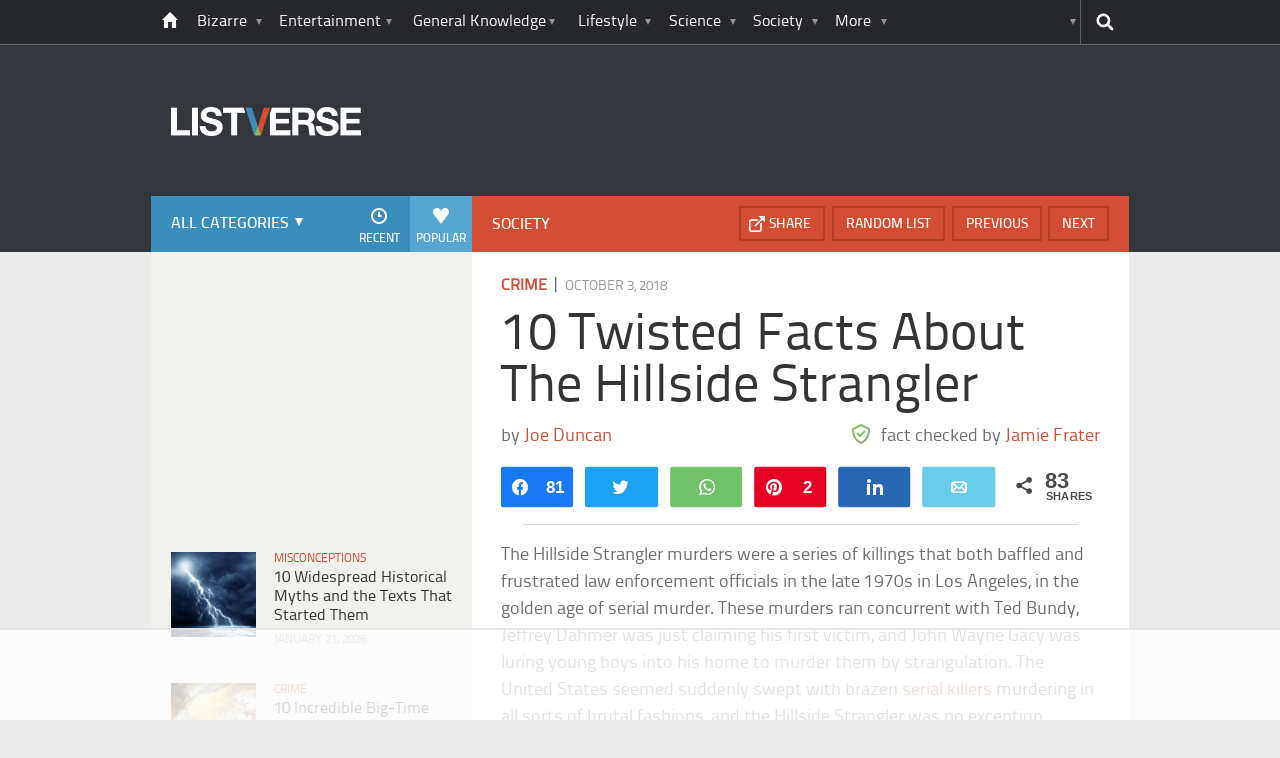

--- FILE ---
content_type: text/html; charset=UTF-8
request_url: https://listverse.com/2018/10/03/10-twisted-facts-about-the-hillside-strangler/?utm_source=more&utm_medium=link&utm_campaign=direct
body_size: 37027
content:
<!doctype html>
<!--[if lt IE 7 ]> 
<html class="no-js ie6 oldie " lang="en-US"> 
<![endif]-->
<!--[if IE 7 ]>    
<html class="no-js ie7 oldie " lang="en-US"> 
<![endif]-->
<!--[if IE 8 ]>    
<html class="no-js ie8 oldie " lang="en-US"> 
<![endif]-->
<!--[if IE 9 ]>    
<html class="no-js ie9 " lang="en-US"> 
<![endif]-->
<!--[if gt IE 8]><!-->
<html class="no-js " lang="en-US">
<!--<![endif]-->
<head><meta charset="UTF-8" /><script>if(navigator.userAgent.match(/MSIE|Internet Explorer/i)||navigator.userAgent.match(/Trident\/7\..*?rv:11/i)){var href=document.location.href;if(!href.match(/[?&]nowprocket/)){if(href.indexOf("?")==-1){if(href.indexOf("#")==-1){document.location.href=href+"?nowprocket=1"}else{document.location.href=href.replace("#","?nowprocket=1#")}}else{if(href.indexOf("#")==-1){document.location.href=href+"&nowprocket=1"}else{document.location.href=href.replace("#","&nowprocket=1#")}}}}</script><script>(()=>{class RocketLazyLoadScripts{constructor(){this.v="2.0.4",this.userEvents=["keydown","keyup","mousedown","mouseup","mousemove","mouseover","mouseout","touchmove","touchstart","touchend","touchcancel","wheel","click","dblclick","input"],this.attributeEvents=["onblur","onclick","oncontextmenu","ondblclick","onfocus","onmousedown","onmouseenter","onmouseleave","onmousemove","onmouseout","onmouseover","onmouseup","onmousewheel","onscroll","onsubmit"]}async t(){this.i(),this.o(),/iP(ad|hone)/.test(navigator.userAgent)&&this.h(),this.u(),this.l(this),this.m(),this.k(this),this.p(this),this._(),await Promise.all([this.R(),this.L()]),this.lastBreath=Date.now(),this.S(this),this.P(),this.D(),this.O(),this.M(),await this.C(this.delayedScripts.normal),await this.C(this.delayedScripts.defer),await this.C(this.delayedScripts.async),await this.T(),await this.F(),await this.j(),await this.A(),window.dispatchEvent(new Event("rocket-allScriptsLoaded")),this.everythingLoaded=!0,this.lastTouchEnd&&await new Promise(t=>setTimeout(t,500-Date.now()+this.lastTouchEnd)),this.I(),this.H(),this.U(),this.W()}i(){this.CSPIssue=sessionStorage.getItem("rocketCSPIssue"),document.addEventListener("securitypolicyviolation",t=>{this.CSPIssue||"script-src-elem"!==t.violatedDirective||"data"!==t.blockedURI||(this.CSPIssue=!0,sessionStorage.setItem("rocketCSPIssue",!0))},{isRocket:!0})}o(){window.addEventListener("pageshow",t=>{this.persisted=t.persisted,this.realWindowLoadedFired=!0},{isRocket:!0}),window.addEventListener("pagehide",()=>{this.onFirstUserAction=null},{isRocket:!0})}h(){let t;function e(e){t=e}window.addEventListener("touchstart",e,{isRocket:!0}),window.addEventListener("touchend",function i(o){o.changedTouches[0]&&t.changedTouches[0]&&Math.abs(o.changedTouches[0].pageX-t.changedTouches[0].pageX)<10&&Math.abs(o.changedTouches[0].pageY-t.changedTouches[0].pageY)<10&&o.timeStamp-t.timeStamp<200&&(window.removeEventListener("touchstart",e,{isRocket:!0}),window.removeEventListener("touchend",i,{isRocket:!0}),"INPUT"===o.target.tagName&&"text"===o.target.type||(o.target.dispatchEvent(new TouchEvent("touchend",{target:o.target,bubbles:!0})),o.target.dispatchEvent(new MouseEvent("mouseover",{target:o.target,bubbles:!0})),o.target.dispatchEvent(new PointerEvent("click",{target:o.target,bubbles:!0,cancelable:!0,detail:1,clientX:o.changedTouches[0].clientX,clientY:o.changedTouches[0].clientY})),event.preventDefault()))},{isRocket:!0})}q(t){this.userActionTriggered||("mousemove"!==t.type||this.firstMousemoveIgnored?"keyup"===t.type||"mouseover"===t.type||"mouseout"===t.type||(this.userActionTriggered=!0,this.onFirstUserAction&&this.onFirstUserAction()):this.firstMousemoveIgnored=!0),"click"===t.type&&t.preventDefault(),t.stopPropagation(),t.stopImmediatePropagation(),"touchstart"===this.lastEvent&&"touchend"===t.type&&(this.lastTouchEnd=Date.now()),"click"===t.type&&(this.lastTouchEnd=0),this.lastEvent=t.type,t.composedPath&&t.composedPath()[0].getRootNode()instanceof ShadowRoot&&(t.rocketTarget=t.composedPath()[0]),this.savedUserEvents.push(t)}u(){this.savedUserEvents=[],this.userEventHandler=this.q.bind(this),this.userEvents.forEach(t=>window.addEventListener(t,this.userEventHandler,{passive:!1,isRocket:!0})),document.addEventListener("visibilitychange",this.userEventHandler,{isRocket:!0})}U(){this.userEvents.forEach(t=>window.removeEventListener(t,this.userEventHandler,{passive:!1,isRocket:!0})),document.removeEventListener("visibilitychange",this.userEventHandler,{isRocket:!0}),this.savedUserEvents.forEach(t=>{(t.rocketTarget||t.target).dispatchEvent(new window[t.constructor.name](t.type,t))})}m(){const t="return false",e=Array.from(this.attributeEvents,t=>"data-rocket-"+t),i="["+this.attributeEvents.join("],[")+"]",o="[data-rocket-"+this.attributeEvents.join("],[data-rocket-")+"]",s=(e,i,o)=>{o&&o!==t&&(e.setAttribute("data-rocket-"+i,o),e["rocket"+i]=new Function("event",o),e.setAttribute(i,t))};new MutationObserver(t=>{for(const n of t)"attributes"===n.type&&(n.attributeName.startsWith("data-rocket-")||this.everythingLoaded?n.attributeName.startsWith("data-rocket-")&&this.everythingLoaded&&this.N(n.target,n.attributeName.substring(12)):s(n.target,n.attributeName,n.target.getAttribute(n.attributeName))),"childList"===n.type&&n.addedNodes.forEach(t=>{if(t.nodeType===Node.ELEMENT_NODE)if(this.everythingLoaded)for(const i of[t,...t.querySelectorAll(o)])for(const t of i.getAttributeNames())e.includes(t)&&this.N(i,t.substring(12));else for(const e of[t,...t.querySelectorAll(i)])for(const t of e.getAttributeNames())this.attributeEvents.includes(t)&&s(e,t,e.getAttribute(t))})}).observe(document,{subtree:!0,childList:!0,attributeFilter:[...this.attributeEvents,...e]})}I(){this.attributeEvents.forEach(t=>{document.querySelectorAll("[data-rocket-"+t+"]").forEach(e=>{this.N(e,t)})})}N(t,e){const i=t.getAttribute("data-rocket-"+e);i&&(t.setAttribute(e,i),t.removeAttribute("data-rocket-"+e))}k(t){Object.defineProperty(HTMLElement.prototype,"onclick",{get(){return this.rocketonclick||null},set(e){this.rocketonclick=e,this.setAttribute(t.everythingLoaded?"onclick":"data-rocket-onclick","this.rocketonclick(event)")}})}S(t){function e(e,i){let o=e[i];e[i]=null,Object.defineProperty(e,i,{get:()=>o,set(s){t.everythingLoaded?o=s:e["rocket"+i]=o=s}})}e(document,"onreadystatechange"),e(window,"onload"),e(window,"onpageshow");try{Object.defineProperty(document,"readyState",{get:()=>t.rocketReadyState,set(e){t.rocketReadyState=e},configurable:!0}),document.readyState="loading"}catch(t){console.log("WPRocket DJE readyState conflict, bypassing")}}l(t){this.originalAddEventListener=EventTarget.prototype.addEventListener,this.originalRemoveEventListener=EventTarget.prototype.removeEventListener,this.savedEventListeners=[],EventTarget.prototype.addEventListener=function(e,i,o){o&&o.isRocket||!t.B(e,this)&&!t.userEvents.includes(e)||t.B(e,this)&&!t.userActionTriggered||e.startsWith("rocket-")||t.everythingLoaded?t.originalAddEventListener.call(this,e,i,o):(t.savedEventListeners.push({target:this,remove:!1,type:e,func:i,options:o}),"mouseenter"!==e&&"mouseleave"!==e||t.originalAddEventListener.call(this,e,t.savedUserEvents.push,o))},EventTarget.prototype.removeEventListener=function(e,i,o){o&&o.isRocket||!t.B(e,this)&&!t.userEvents.includes(e)||t.B(e,this)&&!t.userActionTriggered||e.startsWith("rocket-")||t.everythingLoaded?t.originalRemoveEventListener.call(this,e,i,o):t.savedEventListeners.push({target:this,remove:!0,type:e,func:i,options:o})}}J(t,e){this.savedEventListeners=this.savedEventListeners.filter(i=>{let o=i.type,s=i.target||window;return e!==o||t!==s||(this.B(o,s)&&(i.type="rocket-"+o),this.$(i),!1)})}H(){EventTarget.prototype.addEventListener=this.originalAddEventListener,EventTarget.prototype.removeEventListener=this.originalRemoveEventListener,this.savedEventListeners.forEach(t=>this.$(t))}$(t){t.remove?this.originalRemoveEventListener.call(t.target,t.type,t.func,t.options):this.originalAddEventListener.call(t.target,t.type,t.func,t.options)}p(t){let e;function i(e){return t.everythingLoaded?e:e.split(" ").map(t=>"load"===t||t.startsWith("load.")?"rocket-jquery-load":t).join(" ")}function o(o){function s(e){const s=o.fn[e];o.fn[e]=o.fn.init.prototype[e]=function(){return this[0]===window&&t.userActionTriggered&&("string"==typeof arguments[0]||arguments[0]instanceof String?arguments[0]=i(arguments[0]):"object"==typeof arguments[0]&&Object.keys(arguments[0]).forEach(t=>{const e=arguments[0][t];delete arguments[0][t],arguments[0][i(t)]=e})),s.apply(this,arguments),this}}if(o&&o.fn&&!t.allJQueries.includes(o)){const e={DOMContentLoaded:[],"rocket-DOMContentLoaded":[]};for(const t in e)document.addEventListener(t,()=>{e[t].forEach(t=>t())},{isRocket:!0});o.fn.ready=o.fn.init.prototype.ready=function(i){function s(){parseInt(o.fn.jquery)>2?setTimeout(()=>i.bind(document)(o)):i.bind(document)(o)}return"function"==typeof i&&(t.realDomReadyFired?!t.userActionTriggered||t.fauxDomReadyFired?s():e["rocket-DOMContentLoaded"].push(s):e.DOMContentLoaded.push(s)),o([])},s("on"),s("one"),s("off"),t.allJQueries.push(o)}e=o}t.allJQueries=[],o(window.jQuery),Object.defineProperty(window,"jQuery",{get:()=>e,set(t){o(t)}})}P(){const t=new Map;document.write=document.writeln=function(e){const i=document.currentScript,o=document.createRange(),s=i.parentElement;let n=t.get(i);void 0===n&&(n=i.nextSibling,t.set(i,n));const c=document.createDocumentFragment();o.setStart(c,0),c.appendChild(o.createContextualFragment(e)),s.insertBefore(c,n)}}async R(){return new Promise(t=>{this.userActionTriggered?t():this.onFirstUserAction=t})}async L(){return new Promise(t=>{document.addEventListener("DOMContentLoaded",()=>{this.realDomReadyFired=!0,t()},{isRocket:!0})})}async j(){return this.realWindowLoadedFired?Promise.resolve():new Promise(t=>{window.addEventListener("load",t,{isRocket:!0})})}M(){this.pendingScripts=[];this.scriptsMutationObserver=new MutationObserver(t=>{for(const e of t)e.addedNodes.forEach(t=>{"SCRIPT"!==t.tagName||t.noModule||t.isWPRocket||this.pendingScripts.push({script:t,promise:new Promise(e=>{const i=()=>{const i=this.pendingScripts.findIndex(e=>e.script===t);i>=0&&this.pendingScripts.splice(i,1),e()};t.addEventListener("load",i,{isRocket:!0}),t.addEventListener("error",i,{isRocket:!0}),setTimeout(i,1e3)})})})}),this.scriptsMutationObserver.observe(document,{childList:!0,subtree:!0})}async F(){await this.X(),this.pendingScripts.length?(await this.pendingScripts[0].promise,await this.F()):this.scriptsMutationObserver.disconnect()}D(){this.delayedScripts={normal:[],async:[],defer:[]},document.querySelectorAll("script[type$=rocketlazyloadscript]").forEach(t=>{t.hasAttribute("data-rocket-src")?t.hasAttribute("async")&&!1!==t.async?this.delayedScripts.async.push(t):t.hasAttribute("defer")&&!1!==t.defer||"module"===t.getAttribute("data-rocket-type")?this.delayedScripts.defer.push(t):this.delayedScripts.normal.push(t):this.delayedScripts.normal.push(t)})}async _(){await this.L();let t=[];document.querySelectorAll("script[type$=rocketlazyloadscript][data-rocket-src]").forEach(e=>{let i=e.getAttribute("data-rocket-src");if(i&&!i.startsWith("data:")){i.startsWith("//")&&(i=location.protocol+i);try{const o=new URL(i).origin;o!==location.origin&&t.push({src:o,crossOrigin:e.crossOrigin||"module"===e.getAttribute("data-rocket-type")})}catch(t){}}}),t=[...new Map(t.map(t=>[JSON.stringify(t),t])).values()],this.Y(t,"preconnect")}async G(t){if(await this.K(),!0!==t.noModule||!("noModule"in HTMLScriptElement.prototype))return new Promise(e=>{let i;function o(){(i||t).setAttribute("data-rocket-status","executed"),e()}try{if(navigator.userAgent.includes("Firefox/")||""===navigator.vendor||this.CSPIssue)i=document.createElement("script"),[...t.attributes].forEach(t=>{let e=t.nodeName;"type"!==e&&("data-rocket-type"===e&&(e="type"),"data-rocket-src"===e&&(e="src"),i.setAttribute(e,t.nodeValue))}),t.text&&(i.text=t.text),t.nonce&&(i.nonce=t.nonce),i.hasAttribute("src")?(i.addEventListener("load",o,{isRocket:!0}),i.addEventListener("error",()=>{i.setAttribute("data-rocket-status","failed-network"),e()},{isRocket:!0}),setTimeout(()=>{i.isConnected||e()},1)):(i.text=t.text,o()),i.isWPRocket=!0,t.parentNode.replaceChild(i,t);else{const i=t.getAttribute("data-rocket-type"),s=t.getAttribute("data-rocket-src");i?(t.type=i,t.removeAttribute("data-rocket-type")):t.removeAttribute("type"),t.addEventListener("load",o,{isRocket:!0}),t.addEventListener("error",i=>{this.CSPIssue&&i.target.src.startsWith("data:")?(console.log("WPRocket: CSP fallback activated"),t.removeAttribute("src"),this.G(t).then(e)):(t.setAttribute("data-rocket-status","failed-network"),e())},{isRocket:!0}),s?(t.fetchPriority="high",t.removeAttribute("data-rocket-src"),t.src=s):t.src="data:text/javascript;base64,"+window.btoa(unescape(encodeURIComponent(t.text)))}}catch(i){t.setAttribute("data-rocket-status","failed-transform"),e()}});t.setAttribute("data-rocket-status","skipped")}async C(t){const e=t.shift();return e?(e.isConnected&&await this.G(e),this.C(t)):Promise.resolve()}O(){this.Y([...this.delayedScripts.normal,...this.delayedScripts.defer,...this.delayedScripts.async],"preload")}Y(t,e){this.trash=this.trash||[];let i=!0;var o=document.createDocumentFragment();t.forEach(t=>{const s=t.getAttribute&&t.getAttribute("data-rocket-src")||t.src;if(s&&!s.startsWith("data:")){const n=document.createElement("link");n.href=s,n.rel=e,"preconnect"!==e&&(n.as="script",n.fetchPriority=i?"high":"low"),t.getAttribute&&"module"===t.getAttribute("data-rocket-type")&&(n.crossOrigin=!0),t.crossOrigin&&(n.crossOrigin=t.crossOrigin),t.integrity&&(n.integrity=t.integrity),t.nonce&&(n.nonce=t.nonce),o.appendChild(n),this.trash.push(n),i=!1}}),document.head.appendChild(o)}W(){this.trash.forEach(t=>t.remove())}async T(){try{document.readyState="interactive"}catch(t){}this.fauxDomReadyFired=!0;try{await this.K(),this.J(document,"readystatechange"),document.dispatchEvent(new Event("rocket-readystatechange")),await this.K(),document.rocketonreadystatechange&&document.rocketonreadystatechange(),await this.K(),this.J(document,"DOMContentLoaded"),document.dispatchEvent(new Event("rocket-DOMContentLoaded")),await this.K(),this.J(window,"DOMContentLoaded"),window.dispatchEvent(new Event("rocket-DOMContentLoaded"))}catch(t){console.error(t)}}async A(){try{document.readyState="complete"}catch(t){}try{await this.K(),this.J(document,"readystatechange"),document.dispatchEvent(new Event("rocket-readystatechange")),await this.K(),document.rocketonreadystatechange&&document.rocketonreadystatechange(),await this.K(),this.J(window,"load"),window.dispatchEvent(new Event("rocket-load")),await this.K(),window.rocketonload&&window.rocketonload(),await this.K(),this.allJQueries.forEach(t=>t(window).trigger("rocket-jquery-load")),await this.K(),this.J(window,"pageshow");const t=new Event("rocket-pageshow");t.persisted=this.persisted,window.dispatchEvent(t),await this.K(),window.rocketonpageshow&&window.rocketonpageshow({persisted:this.persisted})}catch(t){console.error(t)}}async K(){Date.now()-this.lastBreath>45&&(await this.X(),this.lastBreath=Date.now())}async X(){return document.hidden?new Promise(t=>setTimeout(t)):new Promise(t=>requestAnimationFrame(t))}B(t,e){return e===document&&"readystatechange"===t||(e===document&&"DOMContentLoaded"===t||(e===window&&"DOMContentLoaded"===t||(e===window&&"load"===t||e===window&&"pageshow"===t)))}static run(){(new RocketLazyLoadScripts).t()}}RocketLazyLoadScripts.run()})();</script>
	<link data-minify="1" rel="stylesheet" href="https://listverse.com/wp-content/cache/min/1/wp-content/themes/listverse2013/style.css?ver=1759771978" media="all" />
		<!--[if lt IE 9]>
		<script src="https://listverse.com/wp-content/themes/listverse2013/assets/js/html5.js"></script>
		<link rel="stylesheet" type="text/css" href="https://listverse.com/wp-content/themes/listverse2013/lt-ie9.css?v=1.0.9" />
	<![endif]-->	
	<meta name="viewport" content="width=device-width, initial-scale=1, minimum-scale=1">
	
	<script type="rocketlazyloadscript" data-rocket-type="text/javascript">
		getKeyValueTargettingValues();
		function getKeyValueTargettingValues(){
			window.pagetype = "article";
			window.article_cat = ["Crime", "Society"];
			window.censored = "false";
		}
	</script>
				    	
	<!--<script type="rocketlazyloadscript" async custom-element="amp-ads" data-rocket-src="https://cdn.ampproject.org/v0/amp-ad-0.1.js"></script>-->

	<script type="rocketlazyloadscript" data-rocket-type='text/javascript'>var _sf_startpt=(new Date()).getTime()</script>
	<title>10 Twisted Facts About The Hillside Strangler - Listverse</title>
<link data-rocket-prefetch href="https://www.google-analytics.com" rel="dns-prefetch">
<link data-rocket-prefetch href="https://www.googletagmanager.com" rel="dns-prefetch"><link rel="preload" data-rocket-preload as="image" href="https://listverse.com/wp-content/themes/listverse2013/assets/img/logo@2x.png" fetchpriority="high">

<!--<meta name="google-site-verification" content="LVD5kxCOiJ0NVN-ocN9i2EpWlubbPHk-Wp_e6QAfHVw" />-->



	<link rel="profile" href="https://gmpg.org/xfn/11" />
	<link rel="icon" type="image/png" href="https://listverse.com/wp-content/themes/listverse2013/assets/img/favicon.png" />
	<link rel="apple-touch-icon-precomposed" href="https://listverse.com/wp-content/themes/listverse2013/assets/img/apple-touch-precomposed.png" />
	<link rel="pingback" href="https://listverse.com/xmlrpc.php" />


<meta name='robots' content='index, follow, max-image-preview:large, max-snippet:-1, max-video-preview:-1' />

<!-- Social Warfare v4.4.1 https://warfareplugins.com - BEGINNING OF OUTPUT -->
<style>
	@font-face {
		font-family: "sw-icon-font";
		src:url("https://listverse.com/wp-content/plugins/social-warfare/assets/fonts/sw-icon-font.eot?ver=4.4.1");
		src:url("https://listverse.com/wp-content/plugins/social-warfare/assets/fonts/sw-icon-font.eot?ver=4.4.1#iefix") format("embedded-opentype"),
		url("https://listverse.com/wp-content/plugins/social-warfare/assets/fonts/sw-icon-font.woff?ver=4.4.1") format("woff"),
		url("https://listverse.com/wp-content/plugins/social-warfare/assets/fonts/sw-icon-font.ttf?ver=4.4.1") format("truetype"),
		url("https://listverse.com/wp-content/plugins/social-warfare/assets/fonts/sw-icon-font.svg?ver=4.4.1#1445203416") format("svg");
		font-weight: normal;
		font-style: normal;
		font-display:block;
	}
</style>
<!-- Social Warfare v4.4.1 https://warfareplugins.com - END OF OUTPUT -->


	<!-- This site is optimized with the Yoast SEO Premium plugin v26.0 (Yoast SEO v26.0) - https://yoast.com/wordpress/plugins/seo/ -->
	<meta name="description" content="The Hillside Strangler murders were a series of killings that both baffled and frustrated law enforcement officials in the late 1970s in Los Angeles, in" />
	<link rel="canonical" href="https://listverse.com/2018/10/03/10-twisted-facts-about-the-hillside-strangler/" />
	<meta property="og:locale" content="en_US" />
	<meta property="og:type" content="article" />
	<meta property="og:title" content="10 Twisted Facts About The Hillside Strangler" />
	<meta property="og:description" content="The Hillside Strangler murders were a series of killings that both baffled and frustrated law enforcement officials in the late 1970s in Los Angeles, in" />
	<meta property="og:url" content="https://listverse.com/2018/10/03/10-twisted-facts-about-the-hillside-strangler/" />
	<meta property="og:site_name" content="Listverse" />
	<meta property="article:publisher" content="https://www.facebook.com/top10lists/" />
	<meta property="article:published_time" content="2018-10-03T07:00:00+00:00" />
	<meta property="article:modified_time" content="2018-11-01T01:08:26+00:00" />
	<meta property="og:image" content="https://listverse.com/wp-content/uploads/2018/10/iStock-89908347-featured.jpg" />
	<meta property="og:image:width" content="632" />
	<meta property="og:image:height" content="332" />
	<meta property="og:image:type" content="image/jpeg" />
	<meta name="author" content="Jamie Frater" />
	<meta name="twitter:card" content="summary_large_image" />
	<meta name="twitter:creator" content="@listverse" />
	<meta name="twitter:site" content="@listverse" />
	<meta name="twitter:label1" content="Written by" />
	<meta name="twitter:data1" content="Jamie Frater" />
	<meta name="twitter:label2" content="Est. reading time" />
	<meta name="twitter:data2" content="8 minutes" />
	<!-- / Yoast SEO Premium plugin. -->



<link rel="alternate" type="application/rss+xml" title="Listverse &raquo; Feed" href="https://listverse.com/feed/" />
<link rel="alternate" type="application/rss+xml" title="Listverse &raquo; Comments Feed" href="https://listverse.com/comments/feed/" />
<link rel="alternate" type="application/rss+xml" title="Listverse &raquo; 10 Twisted Facts About The Hillside Strangler Comments Feed" href="https://listverse.com/2018/10/03/10-twisted-facts-about-the-hillside-strangler/feed/" />
<link rel="alternate" title="oEmbed (JSON)" type="application/json+oembed" href="https://listverse.com/wp-json/oembed/1.0/embed?url=https%3A%2F%2Flistverse.com%2F2018%2F10%2F03%2F10-twisted-facts-about-the-hillside-strangler%2F" />
<link rel="alternate" title="oEmbed (XML)" type="text/xml+oembed" href="https://listverse.com/wp-json/oembed/1.0/embed?url=https%3A%2F%2Flistverse.com%2F2018%2F10%2F03%2F10-twisted-facts-about-the-hillside-strangler%2F&#038;format=xml" />
<link data-minify="1" rel='stylesheet' id='social-warfare-block-css-css' href='https://listverse.com/wp-content/cache/min/1/wp-content/plugins/social-warfare/assets/js/post-editor/dist/blocks.style.build.css?ver=1759771978' type='text/css' media='all' />
<style id='wp-emoji-styles-inline-css' type='text/css'>

	img.wp-smiley, img.emoji {
		display: inline !important;
		border: none !important;
		box-shadow: none !important;
		height: 1em !important;
		width: 1em !important;
		margin: 0 0.07em !important;
		vertical-align: -0.1em !important;
		background: none !important;
		padding: 0 !important;
	}
/*# sourceURL=wp-emoji-styles-inline-css */
</style>
<style id='wp-block-library-inline-css' type='text/css'>
:root{--wp-block-synced-color:#7a00df;--wp-block-synced-color--rgb:122,0,223;--wp-bound-block-color:var(--wp-block-synced-color);--wp-editor-canvas-background:#ddd;--wp-admin-theme-color:#007cba;--wp-admin-theme-color--rgb:0,124,186;--wp-admin-theme-color-darker-10:#006ba1;--wp-admin-theme-color-darker-10--rgb:0,107,160.5;--wp-admin-theme-color-darker-20:#005a87;--wp-admin-theme-color-darker-20--rgb:0,90,135;--wp-admin-border-width-focus:2px}@media (min-resolution:192dpi){:root{--wp-admin-border-width-focus:1.5px}}.wp-element-button{cursor:pointer}:root .has-very-light-gray-background-color{background-color:#eee}:root .has-very-dark-gray-background-color{background-color:#313131}:root .has-very-light-gray-color{color:#eee}:root .has-very-dark-gray-color{color:#313131}:root .has-vivid-green-cyan-to-vivid-cyan-blue-gradient-background{background:linear-gradient(135deg,#00d084,#0693e3)}:root .has-purple-crush-gradient-background{background:linear-gradient(135deg,#34e2e4,#4721fb 50%,#ab1dfe)}:root .has-hazy-dawn-gradient-background{background:linear-gradient(135deg,#faaca8,#dad0ec)}:root .has-subdued-olive-gradient-background{background:linear-gradient(135deg,#fafae1,#67a671)}:root .has-atomic-cream-gradient-background{background:linear-gradient(135deg,#fdd79a,#004a59)}:root .has-nightshade-gradient-background{background:linear-gradient(135deg,#330968,#31cdcf)}:root .has-midnight-gradient-background{background:linear-gradient(135deg,#020381,#2874fc)}:root{--wp--preset--font-size--normal:16px;--wp--preset--font-size--huge:42px}.has-regular-font-size{font-size:1em}.has-larger-font-size{font-size:2.625em}.has-normal-font-size{font-size:var(--wp--preset--font-size--normal)}.has-huge-font-size{font-size:var(--wp--preset--font-size--huge)}.has-text-align-center{text-align:center}.has-text-align-left{text-align:left}.has-text-align-right{text-align:right}.has-fit-text{white-space:nowrap!important}#end-resizable-editor-section{display:none}.aligncenter{clear:both}.items-justified-left{justify-content:flex-start}.items-justified-center{justify-content:center}.items-justified-right{justify-content:flex-end}.items-justified-space-between{justify-content:space-between}.screen-reader-text{border:0;clip-path:inset(50%);height:1px;margin:-1px;overflow:hidden;padding:0;position:absolute;width:1px;word-wrap:normal!important}.screen-reader-text:focus{background-color:#ddd;clip-path:none;color:#444;display:block;font-size:1em;height:auto;left:5px;line-height:normal;padding:15px 23px 14px;text-decoration:none;top:5px;width:auto;z-index:100000}html :where(.has-border-color){border-style:solid}html :where([style*=border-top-color]){border-top-style:solid}html :where([style*=border-right-color]){border-right-style:solid}html :where([style*=border-bottom-color]){border-bottom-style:solid}html :where([style*=border-left-color]){border-left-style:solid}html :where([style*=border-width]){border-style:solid}html :where([style*=border-top-width]){border-top-style:solid}html :where([style*=border-right-width]){border-right-style:solid}html :where([style*=border-bottom-width]){border-bottom-style:solid}html :where([style*=border-left-width]){border-left-style:solid}html :where(img[class*=wp-image-]){height:auto;max-width:100%}:where(figure){margin:0 0 1em}html :where(.is-position-sticky){--wp-admin--admin-bar--position-offset:var(--wp-admin--admin-bar--height,0px)}@media screen and (max-width:600px){html :where(.is-position-sticky){--wp-admin--admin-bar--position-offset:0px}}

/*# sourceURL=wp-block-library-inline-css */
</style><style id='global-styles-inline-css' type='text/css'>
:root{--wp--preset--aspect-ratio--square: 1;--wp--preset--aspect-ratio--4-3: 4/3;--wp--preset--aspect-ratio--3-4: 3/4;--wp--preset--aspect-ratio--3-2: 3/2;--wp--preset--aspect-ratio--2-3: 2/3;--wp--preset--aspect-ratio--16-9: 16/9;--wp--preset--aspect-ratio--9-16: 9/16;--wp--preset--color--black: #000000;--wp--preset--color--cyan-bluish-gray: #abb8c3;--wp--preset--color--white: #ffffff;--wp--preset--color--pale-pink: #f78da7;--wp--preset--color--vivid-red: #cf2e2e;--wp--preset--color--luminous-vivid-orange: #ff6900;--wp--preset--color--luminous-vivid-amber: #fcb900;--wp--preset--color--light-green-cyan: #7bdcb5;--wp--preset--color--vivid-green-cyan: #00d084;--wp--preset--color--pale-cyan-blue: #8ed1fc;--wp--preset--color--vivid-cyan-blue: #0693e3;--wp--preset--color--vivid-purple: #9b51e0;--wp--preset--gradient--vivid-cyan-blue-to-vivid-purple: linear-gradient(135deg,rgb(6,147,227) 0%,rgb(155,81,224) 100%);--wp--preset--gradient--light-green-cyan-to-vivid-green-cyan: linear-gradient(135deg,rgb(122,220,180) 0%,rgb(0,208,130) 100%);--wp--preset--gradient--luminous-vivid-amber-to-luminous-vivid-orange: linear-gradient(135deg,rgb(252,185,0) 0%,rgb(255,105,0) 100%);--wp--preset--gradient--luminous-vivid-orange-to-vivid-red: linear-gradient(135deg,rgb(255,105,0) 0%,rgb(207,46,46) 100%);--wp--preset--gradient--very-light-gray-to-cyan-bluish-gray: linear-gradient(135deg,rgb(238,238,238) 0%,rgb(169,184,195) 100%);--wp--preset--gradient--cool-to-warm-spectrum: linear-gradient(135deg,rgb(74,234,220) 0%,rgb(151,120,209) 20%,rgb(207,42,186) 40%,rgb(238,44,130) 60%,rgb(251,105,98) 80%,rgb(254,248,76) 100%);--wp--preset--gradient--blush-light-purple: linear-gradient(135deg,rgb(255,206,236) 0%,rgb(152,150,240) 100%);--wp--preset--gradient--blush-bordeaux: linear-gradient(135deg,rgb(254,205,165) 0%,rgb(254,45,45) 50%,rgb(107,0,62) 100%);--wp--preset--gradient--luminous-dusk: linear-gradient(135deg,rgb(255,203,112) 0%,rgb(199,81,192) 50%,rgb(65,88,208) 100%);--wp--preset--gradient--pale-ocean: linear-gradient(135deg,rgb(255,245,203) 0%,rgb(182,227,212) 50%,rgb(51,167,181) 100%);--wp--preset--gradient--electric-grass: linear-gradient(135deg,rgb(202,248,128) 0%,rgb(113,206,126) 100%);--wp--preset--gradient--midnight: linear-gradient(135deg,rgb(2,3,129) 0%,rgb(40,116,252) 100%);--wp--preset--font-size--small: 13px;--wp--preset--font-size--medium: 20px;--wp--preset--font-size--large: 36px;--wp--preset--font-size--x-large: 42px;--wp--preset--spacing--20: 0.44rem;--wp--preset--spacing--30: 0.67rem;--wp--preset--spacing--40: 1rem;--wp--preset--spacing--50: 1.5rem;--wp--preset--spacing--60: 2.25rem;--wp--preset--spacing--70: 3.38rem;--wp--preset--spacing--80: 5.06rem;--wp--preset--shadow--natural: 6px 6px 9px rgba(0, 0, 0, 0.2);--wp--preset--shadow--deep: 12px 12px 50px rgba(0, 0, 0, 0.4);--wp--preset--shadow--sharp: 6px 6px 0px rgba(0, 0, 0, 0.2);--wp--preset--shadow--outlined: 6px 6px 0px -3px rgb(255, 255, 255), 6px 6px rgb(0, 0, 0);--wp--preset--shadow--crisp: 6px 6px 0px rgb(0, 0, 0);}:where(.is-layout-flex){gap: 0.5em;}:where(.is-layout-grid){gap: 0.5em;}body .is-layout-flex{display: flex;}.is-layout-flex{flex-wrap: wrap;align-items: center;}.is-layout-flex > :is(*, div){margin: 0;}body .is-layout-grid{display: grid;}.is-layout-grid > :is(*, div){margin: 0;}:where(.wp-block-columns.is-layout-flex){gap: 2em;}:where(.wp-block-columns.is-layout-grid){gap: 2em;}:where(.wp-block-post-template.is-layout-flex){gap: 1.25em;}:where(.wp-block-post-template.is-layout-grid){gap: 1.25em;}.has-black-color{color: var(--wp--preset--color--black) !important;}.has-cyan-bluish-gray-color{color: var(--wp--preset--color--cyan-bluish-gray) !important;}.has-white-color{color: var(--wp--preset--color--white) !important;}.has-pale-pink-color{color: var(--wp--preset--color--pale-pink) !important;}.has-vivid-red-color{color: var(--wp--preset--color--vivid-red) !important;}.has-luminous-vivid-orange-color{color: var(--wp--preset--color--luminous-vivid-orange) !important;}.has-luminous-vivid-amber-color{color: var(--wp--preset--color--luminous-vivid-amber) !important;}.has-light-green-cyan-color{color: var(--wp--preset--color--light-green-cyan) !important;}.has-vivid-green-cyan-color{color: var(--wp--preset--color--vivid-green-cyan) !important;}.has-pale-cyan-blue-color{color: var(--wp--preset--color--pale-cyan-blue) !important;}.has-vivid-cyan-blue-color{color: var(--wp--preset--color--vivid-cyan-blue) !important;}.has-vivid-purple-color{color: var(--wp--preset--color--vivid-purple) !important;}.has-black-background-color{background-color: var(--wp--preset--color--black) !important;}.has-cyan-bluish-gray-background-color{background-color: var(--wp--preset--color--cyan-bluish-gray) !important;}.has-white-background-color{background-color: var(--wp--preset--color--white) !important;}.has-pale-pink-background-color{background-color: var(--wp--preset--color--pale-pink) !important;}.has-vivid-red-background-color{background-color: var(--wp--preset--color--vivid-red) !important;}.has-luminous-vivid-orange-background-color{background-color: var(--wp--preset--color--luminous-vivid-orange) !important;}.has-luminous-vivid-amber-background-color{background-color: var(--wp--preset--color--luminous-vivid-amber) !important;}.has-light-green-cyan-background-color{background-color: var(--wp--preset--color--light-green-cyan) !important;}.has-vivid-green-cyan-background-color{background-color: var(--wp--preset--color--vivid-green-cyan) !important;}.has-pale-cyan-blue-background-color{background-color: var(--wp--preset--color--pale-cyan-blue) !important;}.has-vivid-cyan-blue-background-color{background-color: var(--wp--preset--color--vivid-cyan-blue) !important;}.has-vivid-purple-background-color{background-color: var(--wp--preset--color--vivid-purple) !important;}.has-black-border-color{border-color: var(--wp--preset--color--black) !important;}.has-cyan-bluish-gray-border-color{border-color: var(--wp--preset--color--cyan-bluish-gray) !important;}.has-white-border-color{border-color: var(--wp--preset--color--white) !important;}.has-pale-pink-border-color{border-color: var(--wp--preset--color--pale-pink) !important;}.has-vivid-red-border-color{border-color: var(--wp--preset--color--vivid-red) !important;}.has-luminous-vivid-orange-border-color{border-color: var(--wp--preset--color--luminous-vivid-orange) !important;}.has-luminous-vivid-amber-border-color{border-color: var(--wp--preset--color--luminous-vivid-amber) !important;}.has-light-green-cyan-border-color{border-color: var(--wp--preset--color--light-green-cyan) !important;}.has-vivid-green-cyan-border-color{border-color: var(--wp--preset--color--vivid-green-cyan) !important;}.has-pale-cyan-blue-border-color{border-color: var(--wp--preset--color--pale-cyan-blue) !important;}.has-vivid-cyan-blue-border-color{border-color: var(--wp--preset--color--vivid-cyan-blue) !important;}.has-vivid-purple-border-color{border-color: var(--wp--preset--color--vivid-purple) !important;}.has-vivid-cyan-blue-to-vivid-purple-gradient-background{background: var(--wp--preset--gradient--vivid-cyan-blue-to-vivid-purple) !important;}.has-light-green-cyan-to-vivid-green-cyan-gradient-background{background: var(--wp--preset--gradient--light-green-cyan-to-vivid-green-cyan) !important;}.has-luminous-vivid-amber-to-luminous-vivid-orange-gradient-background{background: var(--wp--preset--gradient--luminous-vivid-amber-to-luminous-vivid-orange) !important;}.has-luminous-vivid-orange-to-vivid-red-gradient-background{background: var(--wp--preset--gradient--luminous-vivid-orange-to-vivid-red) !important;}.has-very-light-gray-to-cyan-bluish-gray-gradient-background{background: var(--wp--preset--gradient--very-light-gray-to-cyan-bluish-gray) !important;}.has-cool-to-warm-spectrum-gradient-background{background: var(--wp--preset--gradient--cool-to-warm-spectrum) !important;}.has-blush-light-purple-gradient-background{background: var(--wp--preset--gradient--blush-light-purple) !important;}.has-blush-bordeaux-gradient-background{background: var(--wp--preset--gradient--blush-bordeaux) !important;}.has-luminous-dusk-gradient-background{background: var(--wp--preset--gradient--luminous-dusk) !important;}.has-pale-ocean-gradient-background{background: var(--wp--preset--gradient--pale-ocean) !important;}.has-electric-grass-gradient-background{background: var(--wp--preset--gradient--electric-grass) !important;}.has-midnight-gradient-background{background: var(--wp--preset--gradient--midnight) !important;}.has-small-font-size{font-size: var(--wp--preset--font-size--small) !important;}.has-medium-font-size{font-size: var(--wp--preset--font-size--medium) !important;}.has-large-font-size{font-size: var(--wp--preset--font-size--large) !important;}.has-x-large-font-size{font-size: var(--wp--preset--font-size--x-large) !important;}
/*# sourceURL=global-styles-inline-css */
</style>

<style id='classic-theme-styles-inline-css' type='text/css'>
/*! This file is auto-generated */
.wp-block-button__link{color:#fff;background-color:#32373c;border-radius:9999px;box-shadow:none;text-decoration:none;padding:calc(.667em + 2px) calc(1.333em + 2px);font-size:1.125em}.wp-block-file__button{background:#32373c;color:#fff;text-decoration:none}
/*# sourceURL=/wp-includes/css/classic-themes.min.css */
</style>
<link rel='stylesheet' id='social_warfare-css' href='https://listverse.com/wp-content/plugins/social-warfare/assets/css/style.min.css?ver=4.4.1' type='text/css' media='all' />
<script type="rocketlazyloadscript" data-rocket-type="text/javascript" data-rocket-src="https://listverse.com/wp-includes/js/jquery/jquery.min.js?ver=3.7.1" id="jquery-core-js" data-rocket-defer defer></script>
<script type="rocketlazyloadscript" data-rocket-type="text/javascript" data-rocket-src="https://listverse.com/wp-includes/js/jquery/jquery-migrate.min.js?ver=3.4.1" id="jquery-migrate-js" data-rocket-defer defer></script>
<script type="rocketlazyloadscript" data-minify="1" data-rocket-type="text/javascript" data-rocket-src="https://listverse.com/wp-content/cache/min/1/wp-content/themes/listverse2013/assets/js/plugins/superfish.js?ver=1759771978" id="superfish-js" data-rocket-defer defer></script>
<script type="rocketlazyloadscript" data-minify="1" data-rocket-type="text/javascript" data-rocket-src="https://listverse.com/wp-content/cache/min/1/wp-content/themes/listverse2013/assets/js/plugins/supersubs.js?ver=1759771978" id="supersubs-js" data-rocket-defer defer></script>
<script type="rocketlazyloadscript" data-minify="1" data-rocket-type="text/javascript" data-rocket-src="https://listverse.com/wp-content/cache/min/1/wp-content/themes/listverse2013/assets/js/plugins/jquery.fitvids.js?ver=1759771978" id="fitvids-js" data-rocket-defer defer></script>
<link rel="https://api.w.org/" href="https://listverse.com/wp-json/" /><link rel="alternate" title="JSON" type="application/json" href="https://listverse.com/wp-json/wp/v2/posts/379862" /><link rel="EditURI" type="application/rsd+xml" title="RSD" href="https://listverse.com/xmlrpc.php?rsd" />
<meta name="generator" content="WordPress 6.9" />
<link rel='shortlink' href='https://listverse.com/?p=379862' />
<!-- Google Tag Manager -->
<script>(function(w,d,s,l,i){w[l]=w[l]||[];w[l].push({'gtm.start':
new Date().getTime(),event:'gtm.js'});var f=d.getElementsByTagName(s)[0],
j=d.createElement(s),dl=l!='dataLayer'?'&l='+l:'';j.async=true;j.src=
'https://www.googletagmanager.com/gtm.js?id='+i+dl;f.parentNode.insertBefore(j,f);
})(window,document,'script','dataLayer','GTM-M3ZNR6H');</script>
<!-- End Google Tag Manager -->
<link rel="preload" href="/wp-content/themes/listverse2013/assets/webfonts/TitilliumText25L002-webfont.woff" as="font" type="font/woff" crossorigin="anonymous">
<link rel="preload" href="/wp-content/themes/listverse2013/assets/webfonts/TitilliumText25L003-webfont.woff" as="font" type="font/woff" crossorigin="anonymous">
<meta http-equiv="Content-Security-Policy" content="upgrade-insecure-requests">
<meta name="facebook-domain-verification" content="a5srwsmbml6bni6s14agad3pfdh8i0" />
<script type="rocketlazyloadscript" data-rocket-type="text/javascript">
try {
  var COOKIE_NAME = 'ads-ab-test';
  function getCookie(name) {
    var nameEQ = name + "=";
    var ca = document.cookie.split(';');
    for (var i = 0; i < ca.length; i++) {
      var c = ca[i];
      while (c.charAt(0) === ' ') c = c.substring(1, c.length);
      	if (c.indexOf(nameEQ) === 0) return c.substring(nameEQ.length, c.length);
    }
    return null
  }

  var testGroup = getCookie(COOKIE_NAME);
  if (!testGroup) {
    testGroup = Math.random() < 0.5 ? 'playwire' : 'gtm';
    document.cookie = COOKIE_NAME + '=' + testGroup + ';path=/';
   }
  } catch(e) {
    console.log('Failed to setup AB test cookie', e)
  }
</script>
<style type="text/css">/*.crp_related a {
    width: 175px;
    height: 175px;
    text-decoration: none;
}
.crp_related img {
    width: 175px;
	  max-width: 175px;
    margin: auto;
}
.crp_related li {
    -moz-box-shadow: 0 1px 2px rgba(0,0,0,.4);
    box-shadow: 0 0px 0px rgba(0,0,0,.4);
}
.crp_related li {
    border: 0px solid #ffffff;
}*/</style>

<script type="application/ld+json" class="saswp-schema-markup-output">
[{"@context":"https://schema.org/","@graph":[{"@context":"https://schema.org/","@type":"SiteNavigationElement","@id":"https://listverse.com#Main Navigation","name":"Bizarre","url":"https://listverse.com/bizarre/"},{"@context":"https://schema.org/","@type":"SiteNavigationElement","@id":"https://listverse.com#Main Navigation","name":"All Bizarre","url":"/bizarre/"},{"@context":"https://schema.org/","@type":"SiteNavigationElement","@id":"https://listverse.com#Main Navigation","name":"Creepy","url":"https://listverse.com/bizarre/creepy/"},{"@context":"https://schema.org/","@type":"SiteNavigationElement","@id":"https://listverse.com#Main Navigation","name":"Mysteries","url":"https://listverse.com/bizarre/mysteries/"},{"@context":"https://schema.org/","@type":"SiteNavigationElement","@id":"https://listverse.com#Main Navigation","name":"Weird Stuff","url":"https://listverse.com/bizarre/weird-stuff/"},{"@context":"https://schema.org/","@type":"SiteNavigationElement","@id":"https://listverse.com#Main Navigation","name":"Entertainment","url":"https://listverse.com/entertainment/"},{"@context":"https://schema.org/","@type":"SiteNavigationElement","@id":"https://listverse.com#Main Navigation","name":"All Entertainment","url":"/entertainment/"},{"@context":"https://schema.org/","@type":"SiteNavigationElement","@id":"https://listverse.com#Main Navigation","name":"Gaming","url":"https://listverse.com/entertainment/gaming/"},{"@context":"https://schema.org/","@type":"SiteNavigationElement","@id":"https://listverse.com#Main Navigation","name":"Movies and TV","url":"https://listverse.com/entertainment/movies-and-tv/"},{"@context":"https://schema.org/","@type":"SiteNavigationElement","@id":"https://listverse.com#Main Navigation","name":"Music","url":"https://listverse.com/entertainment/music-entertainment/"},{"@context":"https://schema.org/","@type":"SiteNavigationElement","@id":"https://listverse.com#Main Navigation","name":"Pop Culture","url":"https://listverse.com/entertainment/pop-culture/"},{"@context":"https://schema.org/","@type":"SiteNavigationElement","@id":"https://listverse.com#Main Navigation","name":"The Arts","url":"https://listverse.com/entertainment/the-arts/"},{"@context":"https://schema.org/","@type":"SiteNavigationElement","@id":"https://listverse.com#Main Navigation","name":"General Knowledge","url":"https://listverse.com/fact-fiction/"},{"@context":"https://schema.org/","@type":"SiteNavigationElement","@id":"https://listverse.com#Main Navigation","name":"All General Knowledge","url":"/fact-fiction/"},{"@context":"https://schema.org/","@type":"SiteNavigationElement","@id":"https://listverse.com#Main Navigation","name":"Books","url":"https://listverse.com/fact-fiction/books/"},{"@context":"https://schema.org/","@type":"SiteNavigationElement","@id":"https://listverse.com#Main Navigation","name":"Facts","url":"https://listverse.com/fact-fiction/facts/"},{"@context":"https://schema.org/","@type":"SiteNavigationElement","@id":"https://listverse.com#Main Navigation","name":"History","url":"https://listverse.com/fact-fiction/history-fact-fiction/"},{"@context":"https://schema.org/","@type":"SiteNavigationElement","@id":"https://listverse.com#Main Navigation","name":"Miscellaneous","url":"https://listverse.com/fact-fiction/miscellaneous-fact-fiction/"},{"@context":"https://schema.org/","@type":"SiteNavigationElement","@id":"https://listverse.com#Main Navigation","name":"Misconceptions","url":"https://listverse.com/fact-fiction/misconceptions/"},{"@context":"https://schema.org/","@type":"SiteNavigationElement","@id":"https://listverse.com#Main Navigation","name":"Lifestyle","url":"https://listverse.com/leisure-travel/"},{"@context":"https://schema.org/","@type":"SiteNavigationElement","@id":"https://listverse.com#Main Navigation","name":"All Lifestyle","url":"/leisure-travel/"},{"@context":"https://schema.org/","@type":"SiteNavigationElement","@id":"https://listverse.com#Main Navigation","name":"Food","url":"https://listverse.com/leisure-travel/food/"},{"@context":"https://schema.org/","@type":"SiteNavigationElement","@id":"https://listverse.com#Main Navigation","name":"Health","url":"https://listverse.com/leisure-travel/health/"},{"@context":"https://schema.org/","@type":"SiteNavigationElement","@id":"https://listverse.com#Main Navigation","name":"Sport","url":"https://listverse.com/leisure-travel/sport/"},{"@context":"https://schema.org/","@type":"SiteNavigationElement","@id":"https://listverse.com#Main Navigation","name":"Travel","url":"https://listverse.com/leisure-travel/travel/"},{"@context":"https://schema.org/","@type":"SiteNavigationElement","@id":"https://listverse.com#Main Navigation","name":"Science","url":"https://listverse.com/science-nature/"},{"@context":"https://schema.org/","@type":"SiteNavigationElement","@id":"https://listverse.com#Main Navigation","name":"All Science","url":"/science-nature/"},{"@context":"https://schema.org/","@type":"SiteNavigationElement","@id":"https://listverse.com#Main Navigation","name":"Animals","url":"https://listverse.com/science-nature/animals/"},{"@context":"https://schema.org/","@type":"SiteNavigationElement","@id":"https://listverse.com#Main Navigation","name":"Humans","url":"https://listverse.com/science-nature/humans/"},{"@context":"https://schema.org/","@type":"SiteNavigationElement","@id":"https://listverse.com#Main Navigation","name":"Our World","url":"https://listverse.com/science-nature/our-world/"},{"@context":"https://schema.org/","@type":"SiteNavigationElement","@id":"https://listverse.com#Main Navigation","name":"Space","url":"https://listverse.com/science-nature/space/"},{"@context":"https://schema.org/","@type":"SiteNavigationElement","@id":"https://listverse.com#Main Navigation","name":"Technology","url":"https://listverse.com/science-nature/technology/"},{"@context":"https://schema.org/","@type":"SiteNavigationElement","@id":"https://listverse.com#Main Navigation","name":"Society","url":"https://listverse.com/people-politics/"},{"@context":"https://schema.org/","@type":"SiteNavigationElement","@id":"https://listverse.com#Main Navigation","name":"All Society","url":"/people-politics/"},{"@context":"https://schema.org/","@type":"SiteNavigationElement","@id":"https://listverse.com#Main Navigation","name":"Crime","url":"https://listverse.com/people-politics/crime/"},{"@context":"https://schema.org/","@type":"SiteNavigationElement","@id":"https://listverse.com#Main Navigation","name":"Politics","url":"https://listverse.com/people-politics/politics/"},{"@context":"https://schema.org/","@type":"SiteNavigationElement","@id":"https://listverse.com#Main Navigation","name":"Religion","url":"https://listverse.com/people-politics/religion-people-politics/"},{"@context":"https://schema.org/","@type":"SiteNavigationElement","@id":"https://listverse.com#Main Navigation","name":"More","url":"#"},{"@context":"https://schema.org/","@type":"SiteNavigationElement","@id":"https://listverse.com#Main Navigation","name":"Write &#038; Get Paid","url":"https://listverse.com/write-get-paid/"},{"@context":"https://schema.org/","@type":"SiteNavigationElement","@id":"https://listverse.com#Main Navigation","name":"Submit A List","url":"https://listverse.com/submit-a-list/"},{"@context":"https://schema.org/","@type":"SiteNavigationElement","@id":"https://listverse.com#Main Navigation","name":"Search Listverse","url":"https://listverse.com/search/"},{"@context":"https://schema.org/","@type":"SiteNavigationElement","@id":"https://listverse.com#Main Navigation","name":"Our Books","url":"https://listverse.com/books/"},{"@context":"https://schema.org/","@type":"SiteNavigationElement","@id":"https://listverse.com#Main Navigation","name":"About Listverse","url":"https://listverse.com/about-listverse/"}]},

{"@context":"https://schema.org/","@type":"BlogPosting","@id":"https://listverse.com/2018/10/03/10-twisted-facts-about-the-hillside-strangler/#BlogPosting","url":"https://listverse.com/2018/10/03/10-twisted-facts-about-the-hillside-strangler/","inLanguage":"en-US","mainEntityOfPage":"https://listverse.com/2018/10/03/10-twisted-facts-about-the-hillside-strangler/","headline":"10 Twisted Facts About The Hillside Strangler","description":"The Hillside Strangler murders were a series of killings that both baffled and frustrated law enforcement officials in the late 1970s in Los Angeles, in the golden age of serial murder. These murders ran concurrent with Ted Bundy, Jeffrey Dahmer was just claiming his first victim, and John Wayne Gacy was luring young boys into","articleBody":"The Hillside Strangler murders were a series of killings that both baffled and frustrated law enforcement officials in the late 1970s in Los Angeles, in the golden age of serial murder. These murders ran concurrent with Ted Bundy, Jeffrey Dahmer was just claiming his first victim, and John Wayne Gacy was luring young boys into his home to murder them by strangulation. The United States seemed suddenly swept with brazen serial killers murdering in all sorts of brutal fashions, and the Hillside Strangler was no exception.     Although the Hillside Strangler doesn’t receive the notoriety of the rest, the crimes were of a particularly brutal nature and shocked the residents of Los Angeles to their very core. The flagrant flaunting of the law by committing murders right out in the open and picking up victims from crowded, inner-city areas only added to the fear and panic the city felt, knowing that there was a murderer on the loose who could approach from the shadows and take life at any time. Here are ten twisted facts about the murders, which ended up becoming a labyrinthine spectacle, a tale with many twists and turns.    10 A Body Found    Photo credit: Murderpedia  It all began on October 18, 1977, when police discovered the naked body of a 19-year-old woman named Yolanda Washington, cleaned for any evidence in the way of residue and casually laid out on the open grass of a hill on the edge of Forest Lawn Cemetery, a massive cemetery in the Hollywood area of Los Angeles.     The victim had been bound, raped, and strangled, and the police must have known instantly that they were dealing with no ordinary murder or crime of passion but something much more darkly sinister. For the murderer to just plainly dump a body right in an easily accessible, open area meant that the killer may have intended the body to be found&nbsp;.&nbsp;.&nbsp;.&nbsp;perhaps to convey a message.     9 Serial Murder    Photo credit: Murderpedia  And just like that, a series of murders had begun, and police could only sit and wait for more bodies to appear. Only 13 days later, on Halloween morning, police found the next body in the trail of corpses left behind by the Hillside Strangler and would confirm that a serial killer was at work. Fifteen-year-old Judith Ann Miller was found bearing strikingly similar rope marks to Yolanda Washington, and the Los Angeles County coroner’s office determined her time of death to be only six hours prior.     The body had been dumped openly on a hillside in the La Crescenta area of Northern Greater Los Angeles. Like Washington, Miller had been the victim of sexual assault. These two murders already had the hallmarks of serial homicide, and many more were still to come.     8 Frequency    A startling attribute of these two killings that would become a terrifying theme in the span of the Hillside Strangler murders was the terrifying rapidity with which the crimes had been committed, only 13 days apart. Subsequently, the body of 21-year-old Lissa Kastin would be found only six days later, on November 6, 1977. Like before, the body seemed to have been proudly displayed, having been dumped on Chevy Chase Drive in Glendale, and showed signs of rape. The body of 17-year-old Kathleen Robinson was discovered 12 days later, on November 18. She had also been strangled.     One thing was absolutely certain at this point: Whoever the Hillside Strangler was, he was killing with a terrifying frequency and had no intentions of stopping anytime soon. Police scrambled for both clues and answers, but the Strangler knew how to clean a corpse and remove evidence, leaving law enforcement scratching their heads at the macabre scenes left behind every several days. And Los Angeles had no shortage of hills for the killer to use.    7 Torture    As the bodies quickly piled up and the murders went on, the Hillside Strangler became darker and more depraved in his methods of murder and soon began experimenting with torture and new ways of disposing of victims. The killer began electrocuting victims before strangulation and would torture them by burning their bodies while they were still alive, probably for sadistic kicks, and also began to try carbon monoxide poisoning as a method of killing.    It would soon be discovered that the Strangler was also attempting to execute his victims via lethal injection, experimenting with injecting young women with various substances in an attempt to alter the modus operandi. But this was in no way an attempt to disguise his identity---this killer patently wanted his crimes to be known, positioning the bodies in various ways, making shapes with the corpses, and leaving them in the utmost of plain sight.    6 Ride Along    While the murders were taking place, a man named Kenneth Bianchi began the process of becoming a Los Angeles police officer. He would go on patrol and ride in the cars with the LAPD while they patrolled the city and searched for the Hillside Strangler. The officers would discuss the crimes, the murders, and the general gritty details of the case with Bianchi and would become close with him over the weeks.     Kenneth Bianchi, however, this possibly aspiring police officer, was the Hillside Strangler. The killer was right under their noses, gathering information about the case and flaunting his murderous ways in front of the law. But the plot was still to thicken, and there were more twists about to unfold in the ensuing months.    5 The Hillside Strangler    The media had given the killer a moniker, and women in and around the Greater Los Angeles were panicking. The Strangler had a metaphorical stranglehold over all of Southern California, with no end in sight.    None were the wiser that Kenneth Bianchi and the Hillside Strangler were the same man&nbsp;.&nbsp;.&nbsp;.&nbsp;kind of. But even this statement would later be shown to be misleading. In total, \"the Hillside Strangler\" would go on to claim at least 12 lives, raping and suffocating women and girls and dumping their bodies in the Los Angeles area, before another unusual turn of events would transpire.     4 Murders Stop    And after several months of cases and investigations going nowhere, the police were itching to make an arrest, even though the killer had been helping them “look for” himself all along. Then, the plot would twist even further, when the Hillside Strangler murdered 21-year-old Cindy Lee Hudspeth, after raping her like he had the rest, and dumped her body. Suddenly, the murders mysteriously stopped.    Almost exactly four months after these rapid murders had begun, they suddenly ceased, and there were no more bodies being left on the hillsides scattering Los Angeles. It would later be discovered that Kenneth Bianchi had moved to Washington state, explaining why there were no more strangled women, and the Hillside Strangler seemed to disappear as quickly as he had appeared.     3 Kenneth Bianchi    Photo credit: AP  Kenneth Bianchi was probably trying to escape the law in May 1978, when he suddenly uprooted and decided to move to Bellingham, Washington. But though Bianchi managed to escape the bright lights of Hollywood, the media frenzy that LA was buzzing with, and the heat of the nervous and embarrassed LAPD, he wasn’t able to escape his murderous tendencies, and they would ultimately be his downfall.     On January 11, 1979, Bianchi struck again after a long cooling off period during which he hadn't killed anyone. He murdered two women in the same day. The Hillside Strangler was always rather bold and brazen with his murders, but claiming two victims at once was just too daring, and he made a lot of mistakes. He left his California identification card behind and a slew of other clues for investigators to find. Finally, the Hillside Strangler had been caught in Washington&nbsp;.&nbsp;.&nbsp;.&nbsp;or so everyone thought.     2 The Hillside Stranglers    Photo credit: People  It was time for another bizarre twist in the story: It would be revealed that there were actually two Hillside Stranglers and that Kenneth Bianchi hadn't acted alone until the Washington murders. To avoid the death penalty, Bianchi pointed the finger at Angelo Buono, his cousin, and would testify against him. Buono vehemently proclaimed his innocence, saying he had absolutely nothing to do with the murders, but he, too, would be arrested and brought up on trial.     When the police searched Buono’s house, they found no fingerprints, even in the man’s own home. He was so immaculately clean and cautious, which quickly explained why there were no fingerprints, fibers, or anything at all in the way of useful clues to help detectives catch the Strangler. Without Buono, Bianchi was sloppy and careless and ultimately caused the two to be brought to justice.    1 Trial And Aftermath    Photo credit: CrimeFeed  Bianchi and Buono, the Hillside Stranglers, would both be brought up on charges. Kenneth Bianchi simply pleaded guilty and testified against Buono to get a deal. Bianchi would even go on to get married while behind bars in 1989 and still remains imprisoned in Washington state to this day. Angelo Buono was charged with murder, though he thought he had his trial won, citing a complete lack of any physical evidence linking him to the murders.    Buono's court battle lasted two years, and while he initially thought his cousin’s testimony was the only thing the prosecution had against him, 400 witnesses would turn up to testify against him. This would seal Buono’s fate, and he was ultimately convicted and sentenced to life in prison, just like Bianchi. The Hillside Stranglers were both behind bars. Angelo Buono died in prison in 2002.       I like to write about dark stuff and history.          &nbsp;  Read more profiles of serial killers on 10 Macabre Facts About Karl Denke AKA The Forgotten Cannibal and 10 Twisted Facts About Peter Sutcliffe, The Yorkshire Ripper.","keywords":"","datePublished":"2018-10-03T00:00:00-07:00","dateModified":"2018-10-31T18:08:26-07:00","author":{"@type":"Person","name":"Jamie Frater","description":"Jamie is the founder of Listverse. When he’s not collecting historical oddities, reading books, or working on various business ventures, he can be found in the comments here or contacted by email.","url":"https://listverse.com/author/listverse/","sameAs":["https://frater.com"],"image":{"@type":"ImageObject","url":"https://secure.gravatar.com/avatar/bfd05db70c0e2f76f8baf8f5802975d5824a9cff372acb85224ebee4ce96d999?s=96&d=mm&r=pg","height":96,"width":96}},"editor":{"@type":"Person","name":"Jamie Frater","description":"Jamie is the founder of Listverse. When he’s not collecting historical oddities, reading books, or working on various business ventures, he can be found in the comments here or contacted by email.","url":"https://listverse.com/author/listverse/","sameAs":["https://frater.com"],"image":{"@type":"ImageObject","url":"https://secure.gravatar.com/avatar/bfd05db70c0e2f76f8baf8f5802975d5824a9cff372acb85224ebee4ce96d999?s=96&d=mm&r=pg","height":96,"width":96}},"publisher":{"@type":"Organization","name":"Listverse.com","url":"https://listverse.com","logo":{"@type":"ImageObject","url":"https://listverse.com/wp-content/uploads/2017/01/logo-footer.png","width":"190","height":"36"}},"image":[{"@type":"ImageObject","@id":"https://listverse.com/2018/10/03/10-twisted-facts-about-the-hillside-strangler/#primaryimage","url":"https://listverse.com/wp-content/uploads/2018/10/iStock-89908347-featured-1200x720.jpg","width":"1200","height":"720"}]}]
</script>

<link rel="icon" href="https://listverse.com/wp-content/uploads/2020/10/cropped-Listverse-Facebook-Avatar-32x32.png" sizes="32x32" />
<link rel="icon" href="https://listverse.com/wp-content/uploads/2020/10/cropped-Listverse-Facebook-Avatar-192x192.png" sizes="192x192" />
<link rel="apple-touch-icon" href="https://listverse.com/wp-content/uploads/2020/10/cropped-Listverse-Facebook-Avatar-180x180.png" />
<meta name="msapplication-TileImage" content="https://listverse.com/wp-content/uploads/2020/10/cropped-Listverse-Facebook-Avatar-270x270.png" />
		<style type="text/css" id="wp-custom-css">
			.the-article .lyte-wrapper {
 float:right !important;
}		</style>
			
<script type="rocketlazyloadscript" data-cfasync="false" data-rocket-type="text/javascript">
  window.ramp = window.ramp || {};
  window.ramp.que = window.ramp.que || [];
</script>


<!--<script type="rocketlazyloadscript" data-rocket-type="text/javascript" data-rocket-src="//s7.addthis.com/js/300/addthis_widget.js#pubid=listverse"></script>-->
	
<script async src="https://www.googletagmanager.com/gtag/js?id=G-HKCDQJ5YNK"></script>
<script>
  window.dataLayer = window.dataLayer || [];
  function gtag(){dataLayer.push(arguments);}
  gtag('js', new Date());

  gtag('config', 'G-HKCDQJ5YNK');
</script>

<!-- UNIVERSAL ANALYTICS -->
<script>
  (function(i,s,o,g,r,a,m){i['GoogleAnalyticsObject']=r;i[r]=i[r]||function(){
  (i[r].q=i[r].q||[]).push(arguments)},i[r].l=1*new Date();a=s.createElement(o),
  m=s.getElementsByTagName(o)[0];a.async=1;a.src=g;m.parentNode.insertBefore(a,m)
  })(window,document,'script','https://www.google-analytics.com/analytics.js','ga');

  ga('create', 'UA-2262876-1', 'auto');
  
   ga('send', 'pageview', { 
			  'dimension1':  'Crime',
			  'dimension2':  'joe duncan', 
			  'dimension3':  '1628' }); 	

	
</script>

<!-- END UNIVERSAL ANALYTICS -->

<!--<script type="rocketlazyloadscript">var disqus_url = 'https://listverse.com/2018/10/03/10-twisted-facts-about-the-hillside-strangler/';</script>-->

<style>

 
nav.top-nav ul ul li.nav-posts {display:none!important;}

</style>

<!-- removed taboola 18 nov 2019 -->

<!--<script type="rocketlazyloadscript" data-rocket-type="text/javascript" async="async" data-rocket-src="https://widgets.outbrain.com/outbrain.js"></script> -->



<style id="rocket-lazyrender-inline-css">[data-wpr-lazyrender] {content-visibility: auto;}</style><meta name="generator" content="WP Rocket 3.20.1.2" data-wpr-features="wpr_delay_js wpr_defer_js wpr_minify_js wpr_preconnect_external_domains wpr_automatic_lazy_rendering wpr_oci wpr_minify_css wpr_preload_links wpr_desktop" /></head>

<body class="wp-singular post-template-default single single-post postid-379862 single-format-standard wp-theme-listverse2013" id="top">
	
	<!-- <script type="rocketlazyloadscript" data-rocket-src="https://lib.tashop.co/Listverse/adengine.js" async data-tmsclient="Listverse" data-layout="ros" data-debug="true"></script> -->
<header >
	<div  class="toolbar">
		<div  class="wrapper">
			<nav class="top-nav">
<a class="home-top" href="/">Go Home</a>
	<ul id="menu-main-navigation" class=""><li id="menu-item-50354" class="load-weird menu-item menu-item-type-taxonomy menu-item-object-category menu-item-has-children menu-item-50354"><a href="https://listverse.com/bizarre/">Bizarre</a>
<ul class="sub-menu">
	<li id="menu-item-50385" class="icon-weird menu-item menu-item-type-custom menu-item-object-custom menu-item-50385"><a href="/bizarre/">All Bizarre</a></li>
	<li id="menu-item-50355" class="icon-creepy menu-item menu-item-type-taxonomy menu-item-object-category menu-item-50355"><a href="https://listverse.com/bizarre/creepy/">Creepy</a></li>
	<li id="menu-item-50356" class="icon-mysteries menu-item menu-item-type-taxonomy menu-item-object-category menu-item-50356"><a href="https://listverse.com/bizarre/mysteries/">Mysteries</a></li>
	<li id="menu-item-50357" class="icon-bizarre menu-item menu-item-type-taxonomy menu-item-object-category menu-item-50357"><a href="https://listverse.com/bizarre/weird-stuff/">Weird Stuff</a></li>
</ul>
</li>
<li id="menu-item-50358" class="load-entertainment menu-item menu-item-type-taxonomy menu-item-object-category menu-item-has-children menu-item-50358"><a href="https://listverse.com/entertainment/">Entertainment</a>
<ul class="sub-menu">
	<li id="menu-item-50386" class="icon-entertainment menu-item menu-item-type-custom menu-item-object-custom menu-item-50386"><a href="/entertainment/">All Entertainment</a></li>
	<li id="menu-item-50359" class="icon-gaming menu-item menu-item-type-taxonomy menu-item-object-category menu-item-50359"><a href="https://listverse.com/entertainment/gaming/">Gaming</a></li>
	<li id="menu-item-50360" class="icon-movies menu-item menu-item-type-taxonomy menu-item-object-category menu-item-50360"><a href="https://listverse.com/entertainment/movies-and-tv/">Movies and TV</a></li>
	<li id="menu-item-50361" class="icon-music menu-item menu-item-type-taxonomy menu-item-object-category menu-item-50361"><a href="https://listverse.com/entertainment/music-entertainment/">Music</a></li>
	<li id="menu-item-50362" class="icon-pop menu-item menu-item-type-taxonomy menu-item-object-category menu-item-50362"><a href="https://listverse.com/entertainment/pop-culture/">Pop Culture</a></li>
	<li id="menu-item-50363" class="icon-arts menu-item menu-item-type-taxonomy menu-item-object-category menu-item-50363"><a href="https://listverse.com/entertainment/the-arts/">The Arts</a></li>
</ul>
</li>
<li id="menu-item-50364" class="load-general menu-item menu-item-type-taxonomy menu-item-object-category menu-item-has-children menu-item-50364"><a href="https://listverse.com/fact-fiction/">General Knowledge</a>
<ul class="sub-menu">
	<li id="menu-item-50387" class="icon-general menu-item menu-item-type-custom menu-item-object-custom menu-item-50387"><a href="/fact-fiction/">All General Knowledge</a></li>
	<li id="menu-item-50365" class="icon-books menu-item menu-item-type-taxonomy menu-item-object-category menu-item-50365"><a href="https://listverse.com/fact-fiction/books/">Books</a></li>
	<li id="menu-item-50366" class="icon-facts menu-item menu-item-type-taxonomy menu-item-object-category menu-item-50366"><a href="https://listverse.com/fact-fiction/facts/">Facts</a></li>
	<li id="menu-item-50367" class="icon-history menu-item menu-item-type-taxonomy menu-item-object-category menu-item-50367"><a href="https://listverse.com/fact-fiction/history-fact-fiction/">History</a></li>
	<li id="menu-item-50368" class="icon-miscellaneous menu-item menu-item-type-taxonomy menu-item-object-category menu-item-50368"><a href="https://listverse.com/fact-fiction/miscellaneous-fact-fiction/">Miscellaneous</a></li>
	<li id="menu-item-50369" class="icon-misconceptions menu-item menu-item-type-taxonomy menu-item-object-category menu-item-50369"><a href="https://listverse.com/fact-fiction/misconceptions/">Misconceptions</a></li>
</ul>
</li>
<li id="menu-item-50370" class="load-lifestyle menu-item menu-item-type-taxonomy menu-item-object-category menu-item-has-children menu-item-50370"><a href="https://listverse.com/leisure-travel/">Lifestyle</a>
<ul class="sub-menu">
	<li id="menu-item-50388" class="icon-lifestyle menu-item menu-item-type-custom menu-item-object-custom menu-item-50388"><a href="/leisure-travel/">All Lifestyle</a></li>
	<li id="menu-item-50371" class="icon-food menu-item menu-item-type-taxonomy menu-item-object-category menu-item-50371"><a href="https://listverse.com/leisure-travel/food/">Food</a></li>
	<li id="menu-item-50372" class="icon-health menu-item menu-item-type-taxonomy menu-item-object-category menu-item-50372"><a href="https://listverse.com/leisure-travel/health/">Health</a></li>
	<li id="menu-item-50373" class="icon-sport menu-item menu-item-type-taxonomy menu-item-object-category menu-item-50373"><a href="https://listverse.com/leisure-travel/sport/">Sport</a></li>
	<li id="menu-item-50374" class="icon-travel menu-item menu-item-type-taxonomy menu-item-object-category menu-item-50374"><a href="https://listverse.com/leisure-travel/travel/">Travel</a></li>
</ul>
</li>
<li id="menu-item-50375" class="load-science menu-item menu-item-type-taxonomy menu-item-object-category menu-item-has-children menu-item-50375"><a href="https://listverse.com/science-nature/">Science</a>
<ul class="sub-menu">
	<li id="menu-item-50389" class="icon-science menu-item menu-item-type-custom menu-item-object-custom menu-item-50389"><a href="/science-nature/">All Science</a></li>
	<li id="menu-item-50376" class="icon-animals menu-item menu-item-type-taxonomy menu-item-object-category menu-item-50376"><a href="https://listverse.com/science-nature/animals/">Animals</a></li>
	<li id="menu-item-50377" class="icon-humans menu-item menu-item-type-taxonomy menu-item-object-category menu-item-50377"><a href="https://listverse.com/science-nature/humans/">Humans</a></li>
	<li id="menu-item-50378" class="icon-world menu-item menu-item-type-taxonomy menu-item-object-category menu-item-50378"><a href="https://listverse.com/science-nature/our-world/">Our World</a></li>
	<li id="menu-item-50379" class="icon-space menu-item menu-item-type-taxonomy menu-item-object-category menu-item-50379"><a href="https://listverse.com/science-nature/space/">Space</a></li>
	<li id="menu-item-50380" class="icon-technology menu-item menu-item-type-taxonomy menu-item-object-category menu-item-50380"><a href="https://listverse.com/science-nature/technology/">Technology</a></li>
</ul>
</li>
<li id="menu-item-50381" class="load-society menu-item menu-item-type-taxonomy menu-item-object-category current-post-ancestor menu-item-has-children menu-item-50381"><a href="https://listverse.com/people-politics/">Society</a>
<ul class="sub-menu">
	<li id="menu-item-50390" class="icon-society menu-item menu-item-type-custom menu-item-object-custom menu-item-50390"><a href="/people-politics/">All Society</a></li>
	<li id="menu-item-50382" class="icon-crime menu-item menu-item-type-taxonomy menu-item-object-category current-post-ancestor current-menu-parent current-post-parent menu-item-50382"><a href="https://listverse.com/people-politics/crime/">Crime</a></li>
	<li id="menu-item-50383" class="icon-politics menu-item menu-item-type-taxonomy menu-item-object-category menu-item-50383"><a href="https://listverse.com/people-politics/politics/">Politics</a></li>
	<li id="menu-item-50384" class="icon-religion menu-item menu-item-type-taxonomy menu-item-object-category menu-item-50384"><a href="https://listverse.com/people-politics/religion-people-politics/">Religion</a></li>
</ul>
</li>
<li id="menu-item-50391" class="load-none menu-item menu-item-type-custom menu-item-object-custom menu-item-has-children menu-item-50391"><a href="#">More</a>
<ul class="sub-menu">
	<li id="menu-item-50398" class="menu-item menu-item-type-post_type menu-item-object-page menu-item-50398"><a href="https://listverse.com/write-get-paid/">Write &#038; Get Paid</a></li>
	<li id="menu-item-50397" class="menu-item menu-item-type-post_type menu-item-object-page menu-item-50397"><a href="https://listverse.com/submit-a-list/">Submit A List</a></li>
	<li id="menu-item-50396" class="menu-item menu-item-type-post_type menu-item-object-page menu-item-50396"><a href="https://listverse.com/search/">Search Listverse</a></li>
	<li id="menu-item-50392" class="menu-item menu-item-type-post_type menu-item-object-page menu-item-50392"><a href="https://listverse.com/books/">Our Books</a></li>
	<li id="menu-item-620646" class="menu-item menu-item-type-post_type menu-item-object-page menu-item-620646"><a href="https://listverse.com/about-listverse/">About Listverse</a></li>
</ul>
</li>
</ul>				
</nav>	
			<div class="search-top">
	<a class="search-top" href="#">Search this site</a>
	<div class="search-form search-top-reveal">
		<form id="cse-search-box" action="https://listverse.com/search/">
			<input type="text" id="search-input" size="31" name="q" />
			<button type="submit" id="search-submit" value="Search" name="sa">Search</button>
		</form>	
	</div>
</div>			<a class="more-more" href="#" title="Show More Information">Show More Information</a>
			<div class="follow-top">
	<a class="follow" href="#"><? _e("&nbsp;" , "listverse"); ?></a>
	<div class="follow-reveal">
		<div class="inbox-top">
						
			
			
			
			<!-- Begin MailChimp Signup Form -->
				<form action="https://listverse.us6.list-manage.com/subscribe/post?u=734f69ecd326abfe8022c2787&amp;id=5bcc7c5c82" method="post" id="mc-embedded-subscribe-form" name="mc-embedded-subscribe-form" class="validate" novalidate>
				<label class="mainlabel">Lists in your inbox</label>
				<input type="email" value="" name="EMAIL" class="emailaddress required email" id="mce-EMAIL" placeholder="<? _e("Enter Your Email Address" , "listverse"); ?>" />
				<div class="follow-submit">
					<button type="submit" name="subscribe" id="mc-embedded-subscribe" value="Submit">Submit</button>
				</div>
				<input type="checkbox" value="1" name="group[6705][1]" id="mce-group[6705]-6705-0" checked /><label for="mce-group[6705]-6705-0">Daily Lists</label>
				<input type="checkbox" value="2" name="group[6705][2]" id="mce-group[6705]-6705-1" /><label for="mce-group[6705]-6705-1">Weekly Lists</label>
				<div id="mce-responses" class="clear">
					<div class="response" id="mce-error-response" style="display:none"></div>
					<div class="response" id="mce-success-response" style="display:none"></div>
				</div>	
				</form>
			<!--End mc_embed_signup-->
			
			
			
			
		</div>
		<ul>
	<li><a class="twitter" title="Twitter" href="https://twitter.com/listverse">Twitter</a></li>
	<li><a class="facebook" title="Facebook" href="https://facebook.com/top10lists">Facebook</a></li>
	<li><a class="pinterest" title="Pinterest" href="https://pinterest.com/listverse/">Pinterest</a></li>
	<li><a class="rss" title="RSS" href="/feed/">RSS</a></li>
</ul>	 
	</div>
</div>			
		</div>	
	</div>
	<div  class="wrapper first">
		<a class="mobile-more" href="#" title="Show Mobile Navigation">Show Mobile Navigation</a>
		<nav class="mobile"></nav>		
		<nav class="more"></nav>		
		<a href="https://listverse.com/" title="Go to Home"><img fetchpriority="high" width="190" height="27" class="logo" src="https://listverse.com/wp-content/themes/listverse2013/assets/img/logo@2x.png" data-fullsrc="https://listverse.com/wp-content/themes/listverse2013/assets/img/logo-14402.png" alt="Listverse Logo" /></a>
			<div  class="ga rect">
            <!-- /9649879/Listverse/Ros_Mobile_Horizontal_1-->
          <!--  <div id="unit-1589229895340" class="tmsads"></div>. -->
		 </div>
		</div>	
</header>

<div  class="wrapper">
	<div  class="main">
	        
<section  class="current">
	<div class="head">
		<div class="choice-categories"><div class="head-title"><a href="#" title="All Categories">All Categories</a></div>
			<ul id="menu-categories" class=""><li id="menu-item-50347" class="icon-weird menu-item menu-item-type-custom menu-item-object-custom menu-item-50347"><a href="#cat-bizarre">Bizarre</a></li>
<li id="menu-item-50348" class="icon-entertainment menu-item menu-item-type-custom menu-item-object-custom menu-item-50348"><a href="#cat-entertainment">Entertainment</a></li>
<li id="menu-item-50349" class="icon-general menu-item menu-item-type-custom menu-item-object-custom menu-item-50349"><a href="#cat-general">General Knowledge</a></li>
<li id="menu-item-50350" class="icon-lifestyle menu-item menu-item-type-custom menu-item-object-custom menu-item-50350"><a href="#cat-lifestyle">Lifestyle</a></li>
<li id="menu-item-50351" class="icon-science menu-item menu-item-type-custom menu-item-object-custom menu-item-50351"><a href="#cat-science">Science</a></li>
<li id="menu-item-50352" class="icon-society menu-item menu-item-type-custom menu-item-object-custom menu-item-50352"><a href="#cat-society">Society</a></li>
</ul>		</div>
		<div class="choice-popular"><a class="tab-active" href="#" title="Popular">Popular</a></div>
		<div class="choice-recent"><a href="#" title="Recent">Recent</a></div>
	</div>

	<div class="tab-recent">
				
			
			
			<article class="misconceptions">
									<a href="https://listverse.com/2026/01/21/10-widespread-historical-myths-and-the-texts-that-started-them/"><img width="85" height="85" src="https://listverse.com/wp-content/uploads/2020/09/feature-a-lightning_1099819355-85x85.jpg" class="attachment-square-thumb size-square-thumb wp-post-image" alt="" decoding="async" srcset="https://listverse.com/wp-content/uploads/2020/09/feature-a-lightning_1099819355-85x85.jpg 85w, https://listverse.com/wp-content/uploads/2020/09/feature-a-lightning_1099819355-150x150.jpg 150w, https://listverse.com/wp-content/uploads/2020/09/feature-a-lightning_1099819355-100x100.jpg 100w" sizes="(max-width: 85px) 100vw, 85px" /></a>
								<a class="title-category" href="https://listverse.com/fact-fiction/misconceptions/">Misconceptions</a>				<h4><a href="https://listverse.com/2026/01/21/10-widespread-historical-myths-and-the-texts-that-started-them/">10 Widespread Historical Myths and the Texts That Started Them</a></h4>
				<time datetime="2026-01-21">January 21, 2026</time>
			</article>
		
			
			
			<article class="crime">
									<a href="https://listverse.com/2026/01/20/10-incredible-big-time-art-fraudsters/"><img width="85" height="85" src="https://listverse.com/wp-content/uploads/2023/11/The-10-Worst-Art-Restorations-in-History-85x85.png" class="attachment-square-thumb size-square-thumb wp-post-image" alt="" decoding="async" srcset="https://listverse.com/wp-content/uploads/2023/11/The-10-Worst-Art-Restorations-in-History-85x85.png 85w, https://listverse.com/wp-content/uploads/2023/11/The-10-Worst-Art-Restorations-in-History-150x150.png 150w, https://listverse.com/wp-content/uploads/2023/11/The-10-Worst-Art-Restorations-in-History-100x100.png 100w, https://listverse.com/wp-content/uploads/2023/11/The-10-Worst-Art-Restorations-in-History-80x80.png 80w, https://listverse.com/wp-content/uploads/2023/11/The-10-Worst-Art-Restorations-in-History-160x160.png 160w" sizes="(max-width: 85px) 100vw, 85px" /></a>
								<a class="title-category" href="https://listverse.com/people-politics/crime/">Crime</a>				<h4><a href="https://listverse.com/2026/01/20/10-incredible-big-time-art-fraudsters/">10 Incredible Big-Time Art Fraudsters</a></h4>
				<time datetime="2026-01-20">January 20, 2026</time>
			</article>
		
			
			
			<article class="movies-and-tv">
									<a href="https://listverse.com/2026/01/19/10-most-influential-fictional-objects-in-cinema-history/"><img width="85" height="85" src="https://listverse.com/wp-content/uploads/2016/09/1-sword-in-the-stone-edit-copy-1-e1768790642352-85x85.jpg" class="attachment-square-thumb size-square-thumb wp-post-image" alt="" decoding="async" srcset="https://listverse.com/wp-content/uploads/2016/09/1-sword-in-the-stone-edit-copy-1-e1768790642352-85x85.jpg 85w, https://listverse.com/wp-content/uploads/2016/09/1-sword-in-the-stone-edit-copy-1-e1768790642352-150x150.jpg 150w, https://listverse.com/wp-content/uploads/2016/09/1-sword-in-the-stone-edit-copy-1-e1768790642352-100x100.jpg 100w, https://listverse.com/wp-content/uploads/2016/09/1-sword-in-the-stone-edit-copy-1-e1768790642352-80x80.jpg 80w, https://listverse.com/wp-content/uploads/2016/09/1-sword-in-the-stone-edit-copy-1-e1768790642352-160x160.jpg 160w" sizes="(max-width: 85px) 100vw, 85px" /></a>
								<a class="title-category" href="https://listverse.com/entertainment/movies-and-tv/">Movies and TV</a>				<h4><a href="https://listverse.com/2026/01/19/10-most-influential-fictional-objects-in-cinema-history/">10 Most Influential Fictional Objects in Cinema History</a></h4>
				<time datetime="2026-01-19">January 19, 2026</time>
			</article>
		
							<div class="ga square">
                    <!-- /9649879/Listverse/Ros_Tablet_Native_3-->
                <!--    <div id="unit-1591284190754" class="tmsads" style="min-height:120px"></div>. -->
				</div>
			
			
			<article class="our-world">
									<a href="https://listverse.com/2026/01/16/top-10-real-almost-cities-that-never-materialized/"><img width="85" height="85" src="https://listverse.com/wp-content/uploads/2016/05/futurecity-85x85.jpg" class="attachment-square-thumb size-square-thumb wp-post-image" alt="" decoding="async" srcset="https://listverse.com/wp-content/uploads/2016/05/futurecity-85x85.jpg 85w, https://listverse.com/wp-content/uploads/2016/05/futurecity-150x150.jpg 150w, https://listverse.com/wp-content/uploads/2016/05/futurecity-100x100.jpg 100w, https://listverse.com/wp-content/uploads/2016/05/futurecity-200x200.jpg 200w" sizes="(max-width: 85px) 100vw, 85px" /></a>
								<a class="title-category" href="https://listverse.com/science-nature/our-world/">Our World</a>				<h4><a href="https://listverse.com/2026/01/16/top-10-real-almost-cities-that-never-materialized/">Top 10 Real Almost‑Cities That Never Materialized</a></h4>
				<time datetime="2026-01-16">January 16, 2026</time>
			</article>
		
			
			
			<article class="technology">
									<a href="https://listverse.com/2026/01/15/10-unsettling-ways-big-brother-is-likely-spying-on-you/"><img width="85" height="85" src="https://listverse.com/wp-content/uploads/2024/03/shutterstock_1446284528_spy-recorder-85x85.jpg" class="attachment-square-thumb size-square-thumb wp-post-image" alt="" decoding="async" srcset="https://listverse.com/wp-content/uploads/2024/03/shutterstock_1446284528_spy-recorder-85x85.jpg 85w, https://listverse.com/wp-content/uploads/2024/03/shutterstock_1446284528_spy-recorder-150x150.jpg 150w, https://listverse.com/wp-content/uploads/2024/03/shutterstock_1446284528_spy-recorder-100x100.jpg 100w, https://listverse.com/wp-content/uploads/2024/03/shutterstock_1446284528_spy-recorder-80x80.jpg 80w, https://listverse.com/wp-content/uploads/2024/03/shutterstock_1446284528_spy-recorder-160x160.jpg 160w" sizes="(max-width: 85px) 100vw, 85px" /></a>
								<a class="title-category" href="https://listverse.com/science-nature/technology/">Technology</a>				<h4><a href="https://listverse.com/2026/01/15/10-unsettling-ways-big-brother-is-likely-spying-on-you/">10 Unsettling Ways Big Brother Is (Likely) Spying on You</a></h4>
				<time datetime="2026-01-15">January 15, 2026</time>
			</article>
		
			
			
			<article class="music-entertainment">
									<a href="https://listverse.com/2026/01/14/10-chance-encounters-that-formed-legendary-bands/"><img width="85" height="85" src="https://listverse.com/wp-content/uploads/2023/11/shutterstock_2012271683_band-music-85x85.jpg" class="attachment-square-thumb size-square-thumb wp-post-image" alt="" decoding="async" srcset="https://listverse.com/wp-content/uploads/2023/11/shutterstock_2012271683_band-music-85x85.jpg 85w, https://listverse.com/wp-content/uploads/2023/11/shutterstock_2012271683_band-music-150x150.jpg 150w, https://listverse.com/wp-content/uploads/2023/11/shutterstock_2012271683_band-music-100x100.jpg 100w, https://listverse.com/wp-content/uploads/2023/11/shutterstock_2012271683_band-music-80x80.jpg 80w, https://listverse.com/wp-content/uploads/2023/11/shutterstock_2012271683_band-music-160x160.jpg 160w" sizes="(max-width: 85px) 100vw, 85px" /></a>
								<a class="title-category" href="https://listverse.com/entertainment/music-entertainment/">Music</a>				<h4><a href="https://listverse.com/2026/01/14/10-chance-encounters-that-formed-legendary-bands/">10 Chance Encounters That Formed Legendary Bands</a></h4>
				<time datetime="2026-01-14">January 14, 2026</time>
			</article>
		
			
			
			<article class="space">
									<a href="https://listverse.com/2026/01/13/10-asteroids-that-sneaked-closer-than-our-satellites/"><img width="85" height="85" src="https://listverse.com/wp-content/uploads/2020/05/feature-a-asteroid-mining-85x85.jpg" class="attachment-square-thumb size-square-thumb wp-post-image" alt="" decoding="async" srcset="https://listverse.com/wp-content/uploads/2020/05/feature-a-asteroid-mining-85x85.jpg 85w, https://listverse.com/wp-content/uploads/2020/05/feature-a-asteroid-mining-150x150.jpg 150w, https://listverse.com/wp-content/uploads/2020/05/feature-a-asteroid-mining-100x100.jpg 100w" sizes="(max-width: 85px) 100vw, 85px" /></a>
								<a class="title-category" href="https://listverse.com/science-nature/space/">Space</a>				<h4><a href="https://listverse.com/2026/01/13/10-asteroids-that-sneaked-closer-than-our-satellites/">10 Asteroids That Sneaked Closer Than Our Satellites</a></h4>
				<time datetime="2026-01-13">January 13, 2026</time>
			</article>
		
			
			
			
			<article class="sport">
									<a href="https://listverse.com/2026/01/12/the-10-least-credible-superstars-in-professional-sports/"><img width="85" height="85" src="https://listverse.com/wp-content/uploads/2022/03/shutterstock_353109098-e1678900303642-85x85.jpg" class="attachment-square-thumb size-square-thumb wp-post-image" alt="" decoding="async" srcset="https://listverse.com/wp-content/uploads/2022/03/shutterstock_353109098-e1678900303642-85x85.jpg 85w, https://listverse.com/wp-content/uploads/2022/03/shutterstock_353109098-e1678900303642-150x150.jpg 150w, https://listverse.com/wp-content/uploads/2022/03/shutterstock_353109098-e1678900303642-100x100.jpg 100w, https://listverse.com/wp-content/uploads/2022/03/shutterstock_353109098-e1678900303642-80x80.jpg 80w, https://listverse.com/wp-content/uploads/2022/03/shutterstock_353109098-e1678900303642-160x160.jpg 160w" sizes="(max-width: 85px) 100vw, 85px" /></a>
								<a class="title-category" href="https://listverse.com/leisure-travel/sport/">Sport</a>				<h4><a href="https://listverse.com/2026/01/12/the-10-least-credible-superstars-in-professional-sports/">The 10 Least Credible Superstars in Professional Sports</a></h4>
				<time datetime="2026-01-12">January 12, 2026</time>
			</article>
		
			
			
			<article class="animals">
									<a href="https://listverse.com/2026/01/09/10-strange-times-when-species-evolved-backward/"><img width="85" height="85" src="https://listverse.com/wp-content/uploads/2019/02/7-frog-with-kneecaps-85x85.jpg" class="attachment-square-thumb size-square-thumb wp-post-image" alt="" decoding="async" srcset="https://listverse.com/wp-content/uploads/2019/02/7-frog-with-kneecaps-85x85.jpg 85w, https://listverse.com/wp-content/uploads/2019/02/7-frog-with-kneecaps-150x150.jpg 150w, https://listverse.com/wp-content/uploads/2019/02/7-frog-with-kneecaps-100x100.jpg 100w" sizes="(max-width: 85px) 100vw, 85px" /></a>
								<a class="title-category" href="https://listverse.com/science-nature/animals/">Animals</a>				<h4><a href="https://listverse.com/2026/01/09/10-strange-times-when-species-evolved-backward/">10 Strange Times When Species Evolved Backward</a></h4>
				<time datetime="2026-01-09">January 9, 2026</time>
			</article>
		
			
			
			<article class="facts">
									<a href="https://listverse.com/2026/01/08/ten-unexpectedly-fascinating-facts-about-rain/"><img width="85" height="85" src="https://listverse.com/wp-content/uploads/2014/03/100387206-e1767849455542-85x85.jpg" class="attachment-square-thumb size-square-thumb wp-post-image" alt="" decoding="async" srcset="https://listverse.com/wp-content/uploads/2014/03/100387206-e1767849455542-85x85.jpg 85w, https://listverse.com/wp-content/uploads/2014/03/100387206-e1767849455542-150x150.jpg 150w, https://listverse.com/wp-content/uploads/2014/03/100387206-e1767849455542-100x100.jpg 100w, https://listverse.com/wp-content/uploads/2014/03/100387206-e1767849455542-80x80.jpg 80w, https://listverse.com/wp-content/uploads/2014/03/100387206-e1767849455542-160x160.jpg 160w" sizes="(max-width: 85px) 100vw, 85px" /></a>
								<a class="title-category" href="https://listverse.com/fact-fiction/facts/">Facts</a>				<h4><a href="https://listverse.com/2026/01/08/ten-unexpectedly-fascinating-facts-about-rain/">Ten Unexpectedly Fascinating Facts About Rain</a></h4>
				<time datetime="2026-01-08">January 8, 2026</time>
			</article>
			</div>


	<div class="tab-popular">
						<div class="ga square"><!-- /9649879/Listverse/Ros_Mobile_Horizontal_4--><!-- <div id="unit-1594315393373" class="tmsads"></div>. --></div>
			
            
			

			

			<article>
									<a href="https://listverse.com/2026/01/21/10-widespread-historical-myths-and-the-texts-that-started-them/"><img width="85" height="85" src="https://listverse.com/wp-content/uploads/2020/09/feature-a-lightning_1099819355-85x85.jpg" class="attachment-square-thumb size-square-thumb wp-post-image" alt="" decoding="async" srcset="https://listverse.com/wp-content/uploads/2020/09/feature-a-lightning_1099819355-85x85.jpg 85w, https://listverse.com/wp-content/uploads/2020/09/feature-a-lightning_1099819355-150x150.jpg 150w, https://listverse.com/wp-content/uploads/2020/09/feature-a-lightning_1099819355-100x100.jpg 100w" sizes="(max-width: 85px) 100vw, 85px" /></a>
								<a class="title-category" href="https://listverse.com/fact-fiction/misconceptions/">Misconceptions</a>				<h4><a href="https://listverse.com/2026/01/21/10-widespread-historical-myths-and-the-texts-that-started-them/">10 Widespread Historical Myths and the Texts That Started Them</a></h4>
				<time datetime="2026-01-21">January 21, 2026</time>
			</article>
		
            
			

			

			<article>
									<a href="https://listverse.com/2026/01/20/10-incredible-big-time-art-fraudsters/"><img width="85" height="85" src="https://listverse.com/wp-content/uploads/2023/11/The-10-Worst-Art-Restorations-in-History-85x85.png" class="attachment-square-thumb size-square-thumb wp-post-image" alt="" decoding="async" srcset="https://listverse.com/wp-content/uploads/2023/11/The-10-Worst-Art-Restorations-in-History-85x85.png 85w, https://listverse.com/wp-content/uploads/2023/11/The-10-Worst-Art-Restorations-in-History-150x150.png 150w, https://listverse.com/wp-content/uploads/2023/11/The-10-Worst-Art-Restorations-in-History-100x100.png 100w, https://listverse.com/wp-content/uploads/2023/11/The-10-Worst-Art-Restorations-in-History-80x80.png 80w, https://listverse.com/wp-content/uploads/2023/11/The-10-Worst-Art-Restorations-in-History-160x160.png 160w" sizes="(max-width: 85px) 100vw, 85px" /></a>
								<a class="title-category" href="https://listverse.com/people-politics/crime/">Crime</a>				<h4><a href="https://listverse.com/2026/01/20/10-incredible-big-time-art-fraudsters/">10 Incredible Big-Time Art Fraudsters</a></h4>
				<time datetime="2026-01-20">January 20, 2026</time>
			</article>
		
            
			

			

			<article>
									<a href="https://listverse.com/2026/01/19/10-most-influential-fictional-objects-in-cinema-history/"><img width="85" height="85" src="https://listverse.com/wp-content/uploads/2016/09/1-sword-in-the-stone-edit-copy-1-e1768790642352-85x85.jpg" class="attachment-square-thumb size-square-thumb wp-post-image" alt="" decoding="async" srcset="https://listverse.com/wp-content/uploads/2016/09/1-sword-in-the-stone-edit-copy-1-e1768790642352-85x85.jpg 85w, https://listverse.com/wp-content/uploads/2016/09/1-sword-in-the-stone-edit-copy-1-e1768790642352-150x150.jpg 150w, https://listverse.com/wp-content/uploads/2016/09/1-sword-in-the-stone-edit-copy-1-e1768790642352-100x100.jpg 100w, https://listverse.com/wp-content/uploads/2016/09/1-sword-in-the-stone-edit-copy-1-e1768790642352-80x80.jpg 80w, https://listverse.com/wp-content/uploads/2016/09/1-sword-in-the-stone-edit-copy-1-e1768790642352-160x160.jpg 160w" sizes="(max-width: 85px) 100vw, 85px" /></a>
								<a class="title-category" href="https://listverse.com/entertainment/movies-and-tv/">Movies and TV</a>				<h4><a href="https://listverse.com/2026/01/19/10-most-influential-fictional-objects-in-cinema-history/">10 Most Influential Fictional Objects in Cinema History</a></h4>
				<time datetime="2026-01-19">January 19, 2026</time>
			</article>
		
                            <div class="about-cta">
                    <div class="about-cta__inner">
				        <div class="about-cta__title">
                            <h3 class="txt-bold">Who's Behind Listverse?</h3>
                        </div>
                        <div class="about-cta__img">
                            <img class="img-full" src="https://listverse.com/wp-content/themes/listverse2013/assets/img/jamie-frater.jpg" srcset="https://listverse.com/wp-content/themes/listverse2013/assets/img/jamie-frater.jpg 1x, https://listverse.com/wp-content/themes/listverse2013/assets/img/jamie-frater@2x.jpg 2x" alt="Jamie Frater" width="70" height="70">
                        </div>
                        <p class="about-cta__name">Jamie Frater</p>
                        <p class="about-cta__position">Head Editor</p>
                        <p class="about-cta__txt">Jamie founded Listverse due to an insatiable desire to share fascinating, obscure, and bizarre facts. He has been a guest speaker on numerous national radio and television stations and is a five time published author.</p>
                        <a class="about-cta__link txt-bold" href="https://listverse.com/about-listverse/">More About Us</a>
                    </div>
                </div>
			
			

			

			<article>
									<a href="https://listverse.com/2026/01/16/top-10-real-almost-cities-that-never-materialized/"><img width="85" height="85" src="https://listverse.com/wp-content/uploads/2016/05/futurecity-85x85.jpg" class="attachment-square-thumb size-square-thumb wp-post-image" alt="" decoding="async" srcset="https://listverse.com/wp-content/uploads/2016/05/futurecity-85x85.jpg 85w, https://listverse.com/wp-content/uploads/2016/05/futurecity-150x150.jpg 150w, https://listverse.com/wp-content/uploads/2016/05/futurecity-100x100.jpg 100w, https://listverse.com/wp-content/uploads/2016/05/futurecity-200x200.jpg 200w" sizes="(max-width: 85px) 100vw, 85px" /></a>
								<a class="title-category" href="https://listverse.com/science-nature/our-world/">Our World</a>				<h4><a href="https://listverse.com/2026/01/16/top-10-real-almost-cities-that-never-materialized/">Top 10 Real Almost‑Cities That Never Materialized</a></h4>
				<time datetime="2026-01-16">January 16, 2026</time>
			</article>
		
            
			

			

			<article>
									<a href="https://listverse.com/2026/01/15/10-unsettling-ways-big-brother-is-likely-spying-on-you/"><img width="85" height="85" src="https://listverse.com/wp-content/uploads/2024/03/shutterstock_1446284528_spy-recorder-85x85.jpg" class="attachment-square-thumb size-square-thumb wp-post-image" alt="" decoding="async" srcset="https://listverse.com/wp-content/uploads/2024/03/shutterstock_1446284528_spy-recorder-85x85.jpg 85w, https://listverse.com/wp-content/uploads/2024/03/shutterstock_1446284528_spy-recorder-150x150.jpg 150w, https://listverse.com/wp-content/uploads/2024/03/shutterstock_1446284528_spy-recorder-100x100.jpg 100w, https://listverse.com/wp-content/uploads/2024/03/shutterstock_1446284528_spy-recorder-80x80.jpg 80w, https://listverse.com/wp-content/uploads/2024/03/shutterstock_1446284528_spy-recorder-160x160.jpg 160w" sizes="(max-width: 85px) 100vw, 85px" /></a>
								<a class="title-category" href="https://listverse.com/science-nature/technology/">Technology</a>				<h4><a href="https://listverse.com/2026/01/15/10-unsettling-ways-big-brother-is-likely-spying-on-you/">10 Unsettling Ways Big Brother Is (Likely) Spying on You</a></h4>
				<time datetime="2026-01-15">January 15, 2026</time>
			</article>
		
            
			

			

			<article>
									<a href="https://listverse.com/2026/01/14/10-chance-encounters-that-formed-legendary-bands/"><img width="85" height="85" src="https://listverse.com/wp-content/uploads/2023/11/shutterstock_2012271683_band-music-85x85.jpg" class="attachment-square-thumb size-square-thumb wp-post-image" alt="" decoding="async" srcset="https://listverse.com/wp-content/uploads/2023/11/shutterstock_2012271683_band-music-85x85.jpg 85w, https://listverse.com/wp-content/uploads/2023/11/shutterstock_2012271683_band-music-150x150.jpg 150w, https://listverse.com/wp-content/uploads/2023/11/shutterstock_2012271683_band-music-100x100.jpg 100w, https://listverse.com/wp-content/uploads/2023/11/shutterstock_2012271683_band-music-80x80.jpg 80w, https://listverse.com/wp-content/uploads/2023/11/shutterstock_2012271683_band-music-160x160.jpg 160w" sizes="(max-width: 85px) 100vw, 85px" /></a>
								<a class="title-category" href="https://listverse.com/entertainment/music-entertainment/">Music</a>				<h4><a href="https://listverse.com/2026/01/14/10-chance-encounters-that-formed-legendary-bands/">10 Chance Encounters That Formed Legendary Bands</a></h4>
				<time datetime="2026-01-14">January 14, 2026</time>
			</article>
		
            
							<div class="ga square">

				</div>
			

			

			<article>
									<a href="https://listverse.com/2026/01/13/10-asteroids-that-sneaked-closer-than-our-satellites/"><img width="85" height="85" src="https://listverse.com/wp-content/uploads/2020/05/feature-a-asteroid-mining-85x85.jpg" class="attachment-square-thumb size-square-thumb wp-post-image" alt="" decoding="async" srcset="https://listverse.com/wp-content/uploads/2020/05/feature-a-asteroid-mining-85x85.jpg 85w, https://listverse.com/wp-content/uploads/2020/05/feature-a-asteroid-mining-150x150.jpg 150w, https://listverse.com/wp-content/uploads/2020/05/feature-a-asteroid-mining-100x100.jpg 100w" sizes="(max-width: 85px) 100vw, 85px" /></a>
								<a class="title-category" href="https://listverse.com/science-nature/space/">Space</a>				<h4><a href="https://listverse.com/2026/01/13/10-asteroids-that-sneaked-closer-than-our-satellites/">10 Asteroids That Sneaked Closer Than Our Satellites</a></h4>
				<time datetime="2026-01-13">January 13, 2026</time>
			</article>
		
            
			

			
			

			<article>
									<a href="https://listverse.com/2026/01/12/the-10-least-credible-superstars-in-professional-sports/"><img width="85" height="85" src="https://listverse.com/wp-content/uploads/2022/03/shutterstock_353109098-e1678900303642-85x85.jpg" class="attachment-square-thumb size-square-thumb wp-post-image" alt="" decoding="async" srcset="https://listverse.com/wp-content/uploads/2022/03/shutterstock_353109098-e1678900303642-85x85.jpg 85w, https://listverse.com/wp-content/uploads/2022/03/shutterstock_353109098-e1678900303642-150x150.jpg 150w, https://listverse.com/wp-content/uploads/2022/03/shutterstock_353109098-e1678900303642-100x100.jpg 100w, https://listverse.com/wp-content/uploads/2022/03/shutterstock_353109098-e1678900303642-80x80.jpg 80w, https://listverse.com/wp-content/uploads/2022/03/shutterstock_353109098-e1678900303642-160x160.jpg 160w" sizes="(max-width: 85px) 100vw, 85px" /></a>
								<a class="title-category" href="https://listverse.com/leisure-travel/sport/">Sport</a>				<h4><a href="https://listverse.com/2026/01/12/the-10-least-credible-superstars-in-professional-sports/">The 10 Least Credible Superstars in Professional Sports</a></h4>
				<time datetime="2026-01-12">January 12, 2026</time>
			</article>
		
            
			

			

			<article>
									<a href="https://listverse.com/2026/01/09/10-strange-times-when-species-evolved-backward/"><img width="85" height="85" src="https://listverse.com/wp-content/uploads/2019/02/7-frog-with-kneecaps-85x85.jpg" class="attachment-square-thumb size-square-thumb wp-post-image" alt="" decoding="async" srcset="https://listverse.com/wp-content/uploads/2019/02/7-frog-with-kneecaps-85x85.jpg 85w, https://listverse.com/wp-content/uploads/2019/02/7-frog-with-kneecaps-150x150.jpg 150w, https://listverse.com/wp-content/uploads/2019/02/7-frog-with-kneecaps-100x100.jpg 100w" sizes="(max-width: 85px) 100vw, 85px" /></a>
								<a class="title-category" href="https://listverse.com/science-nature/animals/">Animals</a>				<h4><a href="https://listverse.com/2026/01/09/10-strange-times-when-species-evolved-backward/">10 Strange Times When Species Evolved Backward</a></h4>
				<time datetime="2026-01-09">January 9, 2026</time>
			</article>
		
            
			

			

			<article>
									<a href="https://listverse.com/2026/01/08/ten-unexpectedly-fascinating-facts-about-rain/"><img width="85" height="85" src="https://listverse.com/wp-content/uploads/2014/03/100387206-e1767849455542-85x85.jpg" class="attachment-square-thumb size-square-thumb wp-post-image" alt="" decoding="async" srcset="https://listverse.com/wp-content/uploads/2014/03/100387206-e1767849455542-85x85.jpg 85w, https://listverse.com/wp-content/uploads/2014/03/100387206-e1767849455542-150x150.jpg 150w, https://listverse.com/wp-content/uploads/2014/03/100387206-e1767849455542-100x100.jpg 100w, https://listverse.com/wp-content/uploads/2014/03/100387206-e1767849455542-80x80.jpg 80w, https://listverse.com/wp-content/uploads/2014/03/100387206-e1767849455542-160x160.jpg 160w" sizes="(max-width: 85px) 100vw, 85px" /></a>
								<a class="title-category" href="https://listverse.com/fact-fiction/facts/">Facts</a>				<h4><a href="https://listverse.com/2026/01/08/ten-unexpectedly-fascinating-facts-about-rain/">Ten Unexpectedly Fascinating Facts About Rain</a></h4>
				<time datetime="2026-01-08">January 8, 2026</time>
			</article>
			</div>
            <div class="ga square asc-ad tas-sticky" style="min-height: 2000px" id="tas-sticky1">
            <!-- /9649879/Listverse/Ros_Mobile_Vertical_1-->
          <!--  <div id="unit-1589230360284" class="tmsads tmsads-sticky" data-margin-top="50px" data-margin-bottom="10px"
                 data-stopat="#tas-sticky2"></div>  -->
        </div>
        <div class="ga square asc-ad tas-sticky" id="tas-sticky2">
            <!-- /9649879/Listverse/Ros_Mobile_Vertical_2-->
          <!--  <div id="unit-1589231168582" class="tmsads tmsads-sticky" data-margin-top="50px" data-margin-bottom="10px"
                 data-stopat="footer"></div> --> 
	    </div>
    </section>    <section  class="new the-article">
                    <div class="head">
                <div class="head-title">Society</div>
                <span class="btn next"><a href="https://listverse.com/2018/10/04/10-forgotten-halloween-specials/" rel="next">Next</a></span>
                <span class="btn previous"><a href="https://listverse.com/2018/10/03/10-societies-that-recognize-more-than-two-genders/" rel="prev">Previous</a></span>
                                        <a class="btn random" href="https://listverse.com/2018/03/29/10-effects-of-lsd-on-the-human-brain/">Random List</a>
                    
                <div class="social-share"><a class="btn share" href="#" title="Share">Share</a>
	<ul class="post-share">
		<li><a target="blank" title="10 Twisted Facts About The Hillside Strangler" href="https://twitter.com/share?text=&amp;url=https://listverse.com/2018/10/03/10-twisted-facts-about-the-hillside-strangler/&amp;via=listverse" onclick="window.open('https://twitter.com/share?text=10 Twisted Facts About The Hillside Strangler&amp;url=https://listverse.com/2018/10/03/10-twisted-facts-about-the-hillside-strangler/&amp;via=listverse','twitter','width=450,height=300,left='+(screen.availWidth/2-375)+',top='+(screen.availHeight/2-150)+'');return false;" class="share-twitter">Twitter</a></li>
		<li><a onclick="window.open('https://plus.google.com/share?url=https://listverse.com/2018/10/03/10-twisted-facts-about-the-hillside-strangler/','gplusshare','width=450,height=300,left='+(screen.availWidth/2-375)+',top='+(screen.availHeight/2-150)+'');return false;" href="https://plus.google.com/share?url=https://listverse.com/2018/10/03/10-twisted-facts-about-the-hillside-strangler/" class="share-google">Google+</a></li>
		<li><a target="blank" title="10 Twisted Facts About The Hillside Strangler" href="https://www.facebook.com/share.php?u=https://listverse.com/2018/10/03/10-twisted-facts-about-the-hillside-strangler/" onclick="window.open('http://www.facebook.com/share.php?u=https://listverse.com/2018/10/03/10-twisted-facts-about-the-hillside-strangler/','facebook','width=450,height=300,left='+(screen.availWidth/2-375)+',top='+(screen.availHeight/2-150)+'');return false;" class="share-facebook">Facebook</a></li>
		<li><a href="https://pinterest.com/pin/create/button/?url=https://listverse.com/2018/10/03/10-twisted-facts-about-the-hillside-strangler/&amp;description=" target="_blank" class="share-pinterest">Pinterest</a></li>
	</ul>
</div>


            </div>


            
            <div class="article-wrapper">
                <article class="single-article-only">
                    <a style="font-weight: bold;" class="title-category" href="https://listverse.com/people-politics/crime/">Crime</a> |                    <time style="padding-left: 0px" datetime="2018-10-03"> October 3, 2018</time>
                    <h1>10 Twisted Facts About The Hillside Strangler</h1>

                    <style>
                        .grid-ad-box {
                            background-color:#ffffff!important;
                        }

                        .avatar-35 {
                            width: 35px;
                            height: 35px;
                            border-radius: 50%;
                            float: left;
                            margin-right: 5px;
                            margin-top:5px;
                        }

                        p:empty {
                            display: none;
                        }
                    </style>

                    <div style="padding-top: 5px;">
                                                    <div class="xauthor-bio" style="border-top: 10px; margin-top: 5px; margin-bottom: 20px;">
                                <div class="xauthor-bio__inner">
                                    <span class="author-top-unknown">by <!--<span class="author"><a href="https://listverse.com/search/?q=Joe%20Duncan&sa=Search">Joe Duncan</a></span>-->
<span class="author"><a href="https://listverse.com/lvauthor/Joe%20Duncan">Joe Duncan</a></span> </span>

                                    <div class="fact-checked">
                                        <span class="fact-checked__icon">
                                            <svg xmlns="http://www.w3.org/2000/svg" width="18.0516" height="20.00213" viewBox="0 0 18.0516 20.00213"><defs><style>.f67943c9-aee5-4b4c-9cf0-7bd937c850f4{fill:#82b964;}</style></defs><g id="e26cefa7-f512-44ad-b89a-eefb25475409" data-name="Layer 2"><g id="b8504235-cc37-4c8e-946c-513b94382a62" data-name="Layer 1"><path class="f67943c9-aee5-4b4c-9cf0-7bd937c850f4" d="M18.02078,4.90071a.9977.9977,0,0,0-.548-.795l-8-4a1.00005,1.00005,0,0,0-.895,0l-8,4a1.002,1.002,0,0,0-.547.795c-.011.107-.961,10.767,8.589,15.014a.9867.9867,0,0,0,.812,0C18.98178,15.66773,18.03178,5.00871,18.02078,4.90071Zm-8.995,12.997c-6.769-3.272-7.089-10.255-7.034-12.262l7.034-3.517,7.029,3.515C16.09178,7.62271,15.72678,14.65173,9.02578,17.89773Z"/><path class="f67943c9-aee5-4b4c-9cf0-7bd937c850f4" d="M8.02585,10.58673l-2.293-2.293-1.414,1.414,3.707,3.707,5.707-5.707-1.414-1.414Z"/></g></g></svg>                                        </span>
                                        <span class="fact-checked__txt">fact checked by <a href="/lvauthor/Jamie Frater">Jamie Frater</a></span>
                                    </div>
                                </div>
                            </div>
                                            </div>

                    
                    <div id="articlecontentonly">
                        <style>
                            .related-internal { font-style: oblique; }
                            .promote_see_also { font-weight: bold; text-transform: uppercase; }
                            .promote_see_also a {text-decoration: underline;}
                            .promote_see_also span.SA { color: #000000; text-decoration: none; display: none; }
                            .tv { font-style: italic; }
                            .bld { font-weight: 800; }
                            .litem {font-size: 28px; line-height: 1.1; font-family: titilliumregular,Arial,Helvetica,sans-serif; color: #000000;}
                        </style>

                        <div class="swp_social_panel swp_horizontal_panel swp_flat_fresh  swp_default_full_color swp_other_full_color swp_individual_full_color scale-120 scale-full_width" data-min-width="1100" data-float-color="#ffffff" data-float="left" data-float-mobile="off" data-transition="slide" data-post-id="379862" ><div  class="nc_tweetContainer swp_share_button swp_facebook" data-network="facebook"><a class="nc_tweet swp_share_link" rel="nofollow noreferrer noopener" target="_blank" href="https://www.facebook.com/share.php?u=https%3A%2F%2Flistverse.com%2F2018%2F10%2F03%2F10-twisted-facts-about-the-hillside-strangler%2F%3Futm_source%3Dfacebook%26utm_medium%3DSocial%26utm_campaign%3DSocialWarfare" data-link="https://www.facebook.com/share.php?u=https%3A%2F%2Flistverse.com%2F2018%2F10%2F03%2F10-twisted-facts-about-the-hillside-strangler%2F%3Futm_source%3Dfacebook%26utm_medium%3DSocial%26utm_campaign%3DSocialWarfare"><span class="iconFiller"><span class="spaceManWilly"><i class="sw swp_facebook_icon"></i><span class="swp_share">Share</span></span></span><span class="swp_count">81</span></a></div><div  class="nc_tweetContainer swp_share_button swp_twitter" data-network="twitter"><a class="nc_tweet swp_share_link" rel="nofollow noreferrer noopener" target="_blank" href="https://twitter.com/intent/tweet?text=10+Twisted+Facts+About+The+Hillside+Strangler&url=https%3A%2F%2Flistverse.com%2F2018%2F10%2F03%2F10-twisted-facts-about-the-hillside-strangler%2F%3Futm_source%3Dtwitter%26utm_medium%3DSocial%26utm_campaign%3DSocialWarfare&via=listverse" data-link="https://twitter.com/intent/tweet?text=10+Twisted+Facts+About+The+Hillside+Strangler&url=https%3A%2F%2Flistverse.com%2F2018%2F10%2F03%2F10-twisted-facts-about-the-hillside-strangler%2F%3Futm_source%3Dtwitter%26utm_medium%3DSocial%26utm_campaign%3DSocialWarfare&via=listverse"><span class="swp_count swp_hide"><span class="iconFiller"><span class="spaceManWilly"><i class="sw swp_twitter_icon"></i><span class="swp_share">Tweet</span></span></span></span></a></div><div  class="nc_tweetContainer swp_share_button swp_whatsapp" data-network="whatsapp"><a class="nc_tweet swp_share_link" rel="nofollow noreferrer noopener" target="_blank" href="https://api.whatsapp.com/send?text=https%3A%2F%2Flistverse.com%2F2018%2F10%2F03%2F10-twisted-facts-about-the-hillside-strangler%2F%3Futm_source%3Dwhatsapp%26utm_medium%3DSocial%26utm_campaign%3DSocialWarfare" data-link="https://api.whatsapp.com/send?text=https%3A%2F%2Flistverse.com%2F2018%2F10%2F03%2F10-twisted-facts-about-the-hillside-strangler%2F%3Futm_source%3Dwhatsapp%26utm_medium%3DSocial%26utm_campaign%3DSocialWarfare"><span class="swp_count swp_hide"><span class="iconFiller"><span class="spaceManWilly"><i class="sw swp_whatsapp_icon"></i><span class="swp_share">WhatsApp</span></span></span></span></a></div><div  class="nc_tweetContainer swp_share_button swp_pinterest" data-network="pinterest"><a rel="nofollow noreferrer noopener" class="nc_tweet swp_share_link noPop" onClick="var e=document.createElement('script');
							e.setAttribute('type','text/javascript');
							e.setAttribute('charset','UTF-8');
							e.setAttribute('src','//assets.pinterest.com/js/pinmarklet.js?r='+Math.random()*99999999);
							document.body.appendChild(e);
						" ><span class="iconFiller"><span class="spaceManWilly"><i class="sw swp_pinterest_icon"></i><span class="swp_share">Pin</span></span></span><span class="swp_count">2</span></a></div><div  class="nc_tweetContainer swp_share_button swp_linkedin" data-network="linkedin"><a class="nc_tweet swp_share_link" rel="nofollow noreferrer noopener" target="_blank" href="https://www.linkedin.com/cws/share?url=https%3A%2F%2Flistverse.com%2F2018%2F10%2F03%2F10-twisted-facts-about-the-hillside-strangler%2F%3Futm_source%3Dlinkedin%26utm_medium%3DSocial%26utm_campaign%3DSocialWarfare" data-link="https://www.linkedin.com/cws/share?url=https%3A%2F%2Flistverse.com%2F2018%2F10%2F03%2F10-twisted-facts-about-the-hillside-strangler%2F%3Futm_source%3Dlinkedin%26utm_medium%3DSocial%26utm_campaign%3DSocialWarfare"><span class="swp_count swp_hide"><span class="iconFiller"><span class="spaceManWilly"><i class="sw swp_linkedin_icon"></i><span class="swp_share">Share</span></span></span></span></a></div><div class="nc_tweetContainer swp_share_button swp_email" data-network="email"><a class="nc_tweet noPop swp_share_link" rel="nofollow noreferrer noopener" href="/cdn-cgi/l/email-protection#[base64]" target="_blank"><span class="swp_count swp_hide"><span class="iconFiller"><span class="spaceManWilly"><i class="sw swp_email_icon"></i><span class="swp_share">Email</span></span></span></span></a></div><div class="nc_tweetContainer swp_share_button total_shares total_sharesalt" ><span class="swp_count ">83 <span class="swp_label">Shares</span></span></div></div><p>The Hillside Strangler murders were a series of killings that both baffled and frustrated law enforcement officials in the late 1970s in Los Angeles, in the golden age of serial murder. These murders ran concurrent with Ted Bundy, Jeffrey Dahmer was just claiming his first victim, and John Wayne Gacy was luring young boys into his home to murder them by strangulation. The United States seemed suddenly swept with brazen <a href="https://listverse.com/2018/09/10/10-creepy-cases-that-prove-these-serial-killers-were-born-evil/" title="10 Creepy Cases That Prove These Serial Killers Were Born Evil">serial killers</a> murdering in all sorts of brutal fashions, and the Hillside Strangler was no exception. </p>
<p>Although the Hillside Strangler doesn&rsquo;t receive the notoriety of the rest, the crimes were of a particularly brutal nature and shocked the residents of Los Angeles to their very core. The flagrant flaunting of the law by committing murders right out in the open and picking up victims from crowded, inner-city areas only added to the fear and panic the city felt, knowing that there was a murderer on the loose who could approach from the shadows and take life at any time. Here are ten twisted facts about the murders, which ended up becoming a labyrinthine spectacle, a tale with many twists and turns.</p>
<h2><span>10</span> A Body Found</h2>
<p><img fetchpriority="high" decoding="async" src="https://listverse.com/wp-content/uploads/2018/10/Yolanda-Washington.jpg" alt="" width="632" height="474" class="alignnone size-full wp-image-379889" srcset="https://listverse.com/wp-content/uploads/2018/10/Yolanda-Washington.jpg 632w, https://listverse.com/wp-content/uploads/2018/10/Yolanda-Washington-300x225.jpg 300w, https://listverse.com/wp-content/uploads/2018/10/Yolanda-Washington-407x305.jpg 407w, https://listverse.com/wp-content/uploads/2018/10/Yolanda-Washington-364x273.jpg 364w" sizes="(max-width: 632px) 100vw, 632px" /></p>
<div class="imgcred">Photo credit: <a href="http://murderpedia.org/male.B/b/bianchi-kenneth-victims.htm" rel="noopener" target="_blank">Murderpedia</a></div>
<p>It all began on October 18, 1977, when police discovered the naked body of a 19-year-old woman named Yolanda Washington,<sup><a href="https://www.findagrave.com/memorial/128480392/yolanda-washington" rel="noopener" target="_blank">[1]</a></sup> cleaned for any evidence in the way of residue and casually laid out on the open grass of a hill on the edge of Forest Lawn Cemetery, a massive cemetery in the <a href="https://listverse.com/2018/04/04/top-10-recondite-hollywood-murders/" title="Top 10 Recondite Hollywood Murders">Hollywood</a> area of Los Angeles. </p>
<p>The victim had been bound, raped, and strangled, and the police must have known instantly that they were dealing with no ordinary murder or <a href="https://listverse.com/2017/07/12/top-10-shocking-pre-20th-century-crimes-of-passion/" title="Top 10 Shocking Pre-20th Century Crimes Of Passion">crime of passion</a> but something much more darkly sinister. For the murderer to just plainly dump a body right in an easily accessible, open area meant that the killer may have intended the body to be found&nbsp;.&nbsp;.&nbsp;.&nbsp;perhaps to convey a message.<br />
<!-- adman --></p>
<h2><span>9</span> Serial Murder</h2>
<p><img decoding="async" src="https://listverse.com/wp-content/uploads/2018/10/Judith-Miller.jpg" alt="" width="632" height="474" class="alignnone size-full wp-image-379890" srcset="https://listverse.com/wp-content/uploads/2018/10/Judith-Miller.jpg 632w, https://listverse.com/wp-content/uploads/2018/10/Judith-Miller-300x225.jpg 300w, https://listverse.com/wp-content/uploads/2018/10/Judith-Miller-407x305.jpg 407w, https://listverse.com/wp-content/uploads/2018/10/Judith-Miller-364x273.jpg 364w" sizes="(max-width: 632px) 100vw, 632px" /></p>
<div class="imgcred">Photo credit: <a href="http://murderpedia.org/male.B/b/bianchi-kenneth-victims.htm" rel="noopener" target="_blank">Murderpedia</a></div>
<p>And just like that, a series of murders had begun, and police could only sit and wait for more <a href="https://listverse.com/2018/04/13/10-creepy-things-killers-have-done-to-dead-bodies/" title="10 Creepy Things Killers Have Done To Dead Bodies">bodies</a> to appear. Only 13 days later, on Halloween morning, police found the next body in the trail of corpses left behind by the Hillside Strangler and would confirm that a serial killer was at work.<sup><a href="http://murderpedia.org/male.B/b/bianchi-kenneth-victims.htm" rel="noopener" target="_blank">[2]</a></sup> Fifteen-year-old Judith Ann Miller was found bearing strikingly similar rope marks to Yolanda Washington, and the Los Angeles County coroner&rsquo;s office determined her time of death to be only six hours prior. </p>
<p>The body had been dumped openly on a hillside in the La Crescenta area of Northern Greater Los Angeles. Like Washington, Miller had been the victim of sexual assault. These two <a href="https://listverse.com/2018/03/14/10-of-the-most-gruesome-serial-killer-murders/" title="10 Of The Most Gruesome Serial Killer Murders">murders</a> already had the hallmarks of serial homicide, and many more were still to come. </p>
<p><!-- code from Primis - Listverse - listverse.com new  --><br />
		<!--	<center><script type="rocketlazyloadscript" data-rocket-type="text/javascript" language="javascript" data-rocket-src="https://live.sekindo.com/live/liveView.php?s=101795&cbuster=[CACHE_BUSTER]&pubUrl=[PAGE_URL_ENCODED]&x=[WIDTH]&y=[HEIGHT]&vp_content=plembed24bjkpuqwrgy&subId=[SUBID_ENCODED]"></script></center>--></p>
<h2><span>8</span> Frequency</h2>
<p><img decoding="async" src="https://listverse.com/wp-content/uploads/2018/10/iStock-171376284.jpg" alt="" width="632" height="422" class="alignnone size-full wp-image-379891" srcset="https://listverse.com/wp-content/uploads/2018/10/iStock-171376284.jpg 632w, https://listverse.com/wp-content/uploads/2018/10/iStock-171376284-300x200.jpg 300w, https://listverse.com/wp-content/uploads/2018/10/iStock-171376284-407x272.jpg 407w, https://listverse.com/wp-content/uploads/2018/10/iStock-171376284-364x243.jpg 364w" sizes="(max-width: 632px) 100vw, 632px" /><br />
A startling attribute of these two killings that would become a terrifying theme in the span of the Hillside Strangler murders was the terrifying rapidity with which the <a href="https://listverse.com/2018/05/08/10-gruesome-crimes-fit-for-horror-movies/" title="10 Gruesome Crimes Fit For Horror Movies">crimes</a> had been committed, only 13 days apart. Subsequently, the body of 21-year-old Lissa Kastin would be found only six days later, on November 6, 1977.<sup><a href="http://murderpedia.org/male.B/b/bianchi-kenneth-victims.htm" rel="noopener" target="_blank">[3]</a></sup> Like before, the body seemed to have been proudly displayed, having been dumped on Chevy Chase Drive in Glendale, and showed signs of rape. The body of 17-year-old Kathleen Robinson was discovered 12 days later, on November 18. She had also been strangled. </p>
<p>One thing was absolutely certain at this point: Whoever the Hillside Strangler was, he was killing with a terrifying frequency and had no intentions of stopping anytime soon. Police scrambled for both clues and answers, but the Strangler knew how to clean a corpse and remove evidence, leaving <a href="https://listverse.com/2016/03/23/10-people-who-spent-a-lifetime-outwitting-law-enforcement/" title="10 Criminals Who Spent A Lifetime Outwitting Law Enforcement">law enforcement</a> scratching their heads at the macabre scenes left behind every several days. And Los Angeles had no shortage of hills for the killer to use.</p>
<h2><span>7</span> Torture</h2>
<p><img loading="lazy" decoding="async" src="https://listverse.com/wp-content/uploads/2018/10/iStock-125142447.jpg" alt="" width="632" height="426" class="alignnone size-full wp-image-379892" srcset="https://listverse.com/wp-content/uploads/2018/10/iStock-125142447.jpg 632w, https://listverse.com/wp-content/uploads/2018/10/iStock-125142447-300x202.jpg 300w, https://listverse.com/wp-content/uploads/2018/10/iStock-125142447-407x274.jpg 407w, https://listverse.com/wp-content/uploads/2018/10/iStock-125142447-364x245.jpg 364w" sizes="(max-width: 632px) 100vw, 632px" /><br />
As the bodies quickly piled up and the murders went on, the Hillside Strangler became darker and more depraved in his methods of murder and soon began experimenting with torture and new ways of disposing of victims. The killer began electrocuting victims before strangulation and would torture them by burning their bodies while they were still alive, probably for sadistic kicks, and also began to try <a href="https://listverse.com/2018/08/17/10-surprisingly-common-ways-to-die-in-your-sleep/" title="10 Surprisingly Common Ways To Die In Your Sleep">carbon monoxide poisoning</a> as a method of killing.</p>
<p>It would soon be discovered that the Strangler was also attempting to execute his <a href="https://listverse.com/2018/09/08/10-creepiest-photos-of-victims-taken-by-serial-killers/" title="10 Creepiest Photos Of Victims Taken By Serial Killers">victims</a> via lethal injection, experimenting with injecting young women with various substances in an attempt to alter the modus operandi. But this was in no way an attempt to disguise his identity&mdash;this killer patently wanted his crimes to be known, positioning the bodies in various ways, making shapes with the corpses, and leaving them in the utmost of plain sight.<sup><a href="https://prezi.com/0ppsgnxlnan0/hillside-strangler/" rel="noopener" target="_blank">[4]</a></sup></p>
<p><!-- /9649879/LV_ADUNIFY_MID --><br />
			<!-- /9649879/Listverse/Ros_Mobile_Square_1--></p>
<div id="unit-1589230067237" class="tmsads" style="text-align: center"></div>
<h2><span>6</span> Ride Along</h2>
<p><img loading="lazy" decoding="async" src="https://listverse.com/wp-content/uploads/2018/10/iStock-115040401.jpg" alt="" width="632" height="422" class="alignnone size-full wp-image-379894" srcset="https://listverse.com/wp-content/uploads/2018/10/iStock-115040401.jpg 632w, https://listverse.com/wp-content/uploads/2018/10/iStock-115040401-300x200.jpg 300w, https://listverse.com/wp-content/uploads/2018/10/iStock-115040401-407x272.jpg 407w, https://listverse.com/wp-content/uploads/2018/10/iStock-115040401-364x243.jpg 364w" sizes="(max-width: 632px) 100vw, 632px" /><br />
While the <a href="https://listverse.com/2017/11/22/10-grisly-murders-with-intriguingly-peculiar-backstories/" title="10 Grisly Murders With Intriguingly Peculiar Backstories">murders</a> were taking place, a man named Kenneth Bianchi began the process of becoming a Los Angeles police officer. He would go on patrol and ride in the cars with the LAPD while they patrolled the city and searched for the Hillside Strangler.<sup><a href="https://www.learning-history.com/kenneth-bianchi/" rel="noopener" target="_blank">[5]</a></sup> The officers would discuss the crimes, the murders, and the general gritty details of the case with Bianchi and would become close with him over the weeks. </p>
<p>Kenneth Bianchi, however, this possibly aspiring <a href="https://listverse.com/2016/01/02/10-serial-killer-cops/" title="10 Serial Killer Cops">police officer</a>, was the Hillside Strangler. The killer was right under their noses, gathering information about the case and flaunting his murderous ways in front of the law. But the plot was still to thicken, and there were more twists about to unfold in the ensuing months.<br />
<!-- adman2 --></p>
<h2><span>5</span> The Hillside Strangler</h2>
<p><img loading="lazy" decoding="async" src="https://listverse.com/wp-content/uploads/2018/10/iStock-89908347.jpg" alt="" width="632" height="456" class="alignnone size-full wp-image-379895" srcset="https://listverse.com/wp-content/uploads/2018/10/iStock-89908347.jpg 632w, https://listverse.com/wp-content/uploads/2018/10/iStock-89908347-300x216.jpg 300w, https://listverse.com/wp-content/uploads/2018/10/iStock-89908347-407x294.jpg 407w, https://listverse.com/wp-content/uploads/2018/10/iStock-89908347-364x263.jpg 364w" sizes="(max-width: 632px) 100vw, 632px" /><br />
The media had given the killer a moniker, and women in and around the Greater Los Angeles were panicking. The Strangler had a metaphorical stranglehold over all of <a href="https://listverse.com/2015/12/27/10-bizarre-unexplained-mysteries-from-california/" title="10 Bizarre Unexplained Mysteries From California">Southern California</a>, with no end in sight.</p>
<p>None were the wiser that Kenneth Bianchi and the Hillside Strangler were the same man&nbsp;.&nbsp;.&nbsp;.&nbsp;kind of. But even this statement would later be shown to be <a href="https://listverse.com/2017/08/10/top-10-misconceptions-about-famous-crimes-and-trials/" title="Top 10 Misconceptions About Famous Crimes And Trials">misleading</a>. In total, &ldquo;the Hillside Strangler&rdquo; would go on to claim at least 12 lives,<sup><a href="http://murderpedia.org/male.B/b/bianchi-kenneth-victims.htm" rel="noopener" target="_blank">[6]</a></sup> raping and suffocating women and girls and dumping their bodies in the Los Angeles area, before another unusual turn of events would transpire. </p>
<p><!-- /9649879/LV_ADUNIFY_BOT --><br />
            <!-- /9649879/Listverse/Ros_Mobile_Square_2--></p>
<div id="unit-1589230110849" class="tmsads" style="text-align: center"></div>
<h2><span>4</span> Murders Stop</h2>
<p><img loading="lazy" decoding="async" src="https://listverse.com/wp-content/uploads/2018/10/iStock-157587402.jpg" alt="" width="632" height="422" class="alignnone size-full wp-image-379901" srcset="https://listverse.com/wp-content/uploads/2018/10/iStock-157587402.jpg 632w, https://listverse.com/wp-content/uploads/2018/10/iStock-157587402-300x200.jpg 300w, https://listverse.com/wp-content/uploads/2018/10/iStock-157587402-407x272.jpg 407w, https://listverse.com/wp-content/uploads/2018/10/iStock-157587402-364x243.jpg 364w" sizes="(max-width: 632px) 100vw, 632px" /><br />
And after several months of cases and investigations going nowhere, the <a href="https://listverse.com/2018/08/08/10-police-tactics-that-can-lead-to-false-confessions/" title="10 Police Tactics That Can Lead To False Confessions">police</a> were itching to make an arrest, even though the killer had been helping them &ldquo;look for&rdquo; himself all along. Then, the plot would twist even further, when the Hillside Strangler murdered 21-year-old Cindy Lee Hudspeth, after raping her like he had the rest, and dumped her body. Suddenly, the murders mysteriously stopped.<sup><a href="https://www.crimemuseum.org/crime-library/serial-killers/the-hillside-strangler/" rel="noopener" target="_blank">[7]</a></sup></p>
<p>Almost exactly four months after these rapid murders had begun, they suddenly ceased, and there were no more bodies being left on the hillsides scattering Los Angeles. It would later be discovered that Kenneth Bianchi had moved to Washington state, explaining why there were no more strangled women, and the Hillside Strangler seemed to <a href="https://listverse.com/2017/06/28/10-terrifying-american-serial-killers-still-at-large/" title="10 Terrifying American Serial Killers Still At Large">disappear</a> as quickly as he had appeared. </p>
<h2><span>3</span> Kenneth Bianchi</h2>
<p><img loading="lazy" decoding="async" src="https://listverse.com/wp-content/uploads/2018/10/Kenneth-Bianchi.jpg" alt="" width="632" height="473" class="alignnone size-full wp-image-379902" srcset="https://listverse.com/wp-content/uploads/2018/10/Kenneth-Bianchi.jpg 632w, https://listverse.com/wp-content/uploads/2018/10/Kenneth-Bianchi-300x225.jpg 300w, https://listverse.com/wp-content/uploads/2018/10/Kenneth-Bianchi-407x305.jpg 407w, https://listverse.com/wp-content/uploads/2018/10/Kenneth-Bianchi-364x272.jpg 364w" sizes="(max-width: 632px) 100vw, 632px" /></p>
<div class="imgcred">Photo credit: <a href="https://www.cbsnews.com/news/hillside-strangler-kenneth-bianchi-denied-parole/" rel="noopener" target="_blank">AP</a></div>
<p>Kenneth Bianchi was probably trying to <a href="https://listverse.com/2017/06/02/top-10-inmates-who-escaped-from-prison-multiple-times/" title="Top 10 Inmates Who Escaped From Prison Multiple Times">escape</a> the law in May 1978, when he suddenly uprooted and decided to move to Bellingham, Washington. But though Bianchi managed to escape the bright lights of Hollywood, the media frenzy that LA was buzzing with, and the heat of the nervous and embarrassed LAPD, he wasn&rsquo;t able to escape his murderous tendencies, and they would ultimately be his downfall. </p>
<p>On January 11, 1979, Bianchi struck again after a long cooling off period during which he hadn&rsquo;t killed anyone. He murdered two women in the same day. The Hillside Strangler was always rather <a href="https://listverse.com/2017/08/24/10-brazen-serial-killers-who-murdered-in-plain-sight/" title="10 Brazen Serial Killers Who Murdered In Plain Sight">bold and brazen</a> with his murders, but claiming two victims at once was just too daring, and he made a lot of mistakes. He left his California identification card behind and a slew of other clues for investigators to find.<sup><a href="http://www.criminalmotives.com/serial-killers/serial-killers/kenneth-bianchi/" rel="noopener" target="_blank">[8]</a></sup> Finally, the Hillside Strangler had been caught in Washington&nbsp;.&nbsp;.&nbsp;.&nbsp;or so everyone thought. </p>
<p><!-- /9649879/LV_ADUNIFY_LOW --><br />
		<!-- /9649879/Listverse/Ros_Mobile_Square_6--></p>
<div id="unit-1592858260754" class="tmsads" style="text-align: center"></div>
<h2><span>2</span> The Hillside Stranglers</h2>
<p><img loading="lazy" decoding="async" src="https://listverse.com/wp-content/uploads/2018/10/Bianchi-Buono.jpg" alt="" width="632" height="474" class="alignnone size-full wp-image-379903" srcset="https://listverse.com/wp-content/uploads/2018/10/Bianchi-Buono.jpg 632w, https://listverse.com/wp-content/uploads/2018/10/Bianchi-Buono-300x225.jpg 300w, https://listverse.com/wp-content/uploads/2018/10/Bianchi-Buono-407x305.jpg 407w, https://listverse.com/wp-content/uploads/2018/10/Bianchi-Buono-364x273.jpg 364w" sizes="(max-width: 632px) 100vw, 632px" /></p>
<div class="imgcred">Photo credit: <a href="https://historycollection.co/1977-worst-year-ever-serial-killers/6/" rel="noopener" target="_blank"><em>People</em></a></div>
<p>It was time for another <a href="https://listverse.com/2018/06/21/top-10-grim-cold-cases-with-recent-twists-and-turns/" title="Top 10 Grim Cold Cases With Recent Twists And Turns">bizarre twist</a> in the story: It would be revealed that there were actually two Hillside Stranglers and that Kenneth Bianchi hadn&rsquo;t acted alone until the Washington murders. To avoid the death penalty, Bianchi pointed the finger at Angelo Buono, his cousin, and would testify against him. Buono vehemently proclaimed his innocence, saying he had absolutely nothing to do with the murders, but he, too, would be arrested and brought up on trial. </p>
<p>When the police searched Buono&rsquo;s house, they found no fingerprints, even in the man&rsquo;s own home.<sup><a href="https://www.history.com/this-day-in-history/the-hillside-stranglers" rel="noopener" target="_blank">[9]</a></sup> He was so immaculately clean and cautious, which quickly explained why there were no fingerprints, fibers, or anything at all in the way of useful clues to help detectives catch the Strangler. Without Buono, Bianchi was sloppy and careless and ultimately caused the two to be brought to <a href="https://listverse.com/2018/04/07/10-true-stories-of-karma-providing-instant-justice/" title="10 True Stories Of Karma Providing Instant Justice">justice</a>.</p>
<h2><span>1</span> Trial And Aftermath</h2>
<p><img loading="lazy" decoding="async" src="https://listverse.com/wp-content/uploads/2018/10/Angelo-Buono.jpg" alt="" width="632" height="474" class="alignnone size-full wp-image-379904" srcset="https://listverse.com/wp-content/uploads/2018/10/Angelo-Buono.jpg 632w, https://listverse.com/wp-content/uploads/2018/10/Angelo-Buono-300x225.jpg 300w, https://listverse.com/wp-content/uploads/2018/10/Angelo-Buono-407x305.jpg 407w, https://listverse.com/wp-content/uploads/2018/10/Angelo-Buono-364x273.jpg 364w" sizes="(max-width: 632px) 100vw, 632px" /></p>
<div class="imgcred">Photo credit: <a href="http://crimefeed.com/2017/09/a-look-back-hillside-strangler-angelo-bueno-dies-in-prison/" rel="noopener" target="_blank">CrimeFeed</a></div>
<p>Bianchi and Buono, the Hillside Stranglers, would both be brought up on charges. Kenneth Bianchi simply pleaded guilty and testified against Buono to get a deal. Bianchi would even go on to get married while behind bars in 1989 and still remains imprisoned in Washington state to this day. Angelo Buono was charged with murder, though he thought he had his trial won, citing a complete lack of any <a href="https://listverse.com/2014/08/17/10-crimes-solved-by-a-tiny-piece-of-evidence/" title="10 Crimes Solved By A Tiny Piece Of Evidence">physical evidence</a> linking him to the murders.</p>
<p>Buono&rsquo;s court battle lasted two years, and while he initially thought his cousin&rsquo;s testimony was the only thing the prosecution had against him, 400 <a href="https://listverse.com/2015/05/31/10-fascinating-last-witnesses-to-historic-events/" title="10 Fascinating Last Witnesses To Historic Events">witnesses</a> would turn up to testify against him.<sup><a href="https://digitalcommons.lmu.edu/cgi/viewcontent.cgi?referer=&amp;httpsredir=1&amp;article=2208&amp;context=llr" rel="noopener" target="_blank">[10]</a></sup> This would seal Buono&rsquo;s fate, and he was ultimately convicted and sentenced to life in prison, just like Bianchi. The Hillside Stranglers were both behind bars. Angelo Buono died in prison in 2002. </p>
<p class="promote">I like to write about dark stuff and history.</p>
<div class="promote_lv_lists" style="font-weight: bold; color: #000000;">
&nbsp;</p>
<p>Read more profiles of serial killers on <a href="https://listverse.com/2018/09/28/10-macabre-facts-about-karl-denke-aka-the-forgotten-cannibal/">10 Macabre Facts About Karl Denke AKA The Forgotten Cannibal</a> and <a href="https://listverse.com/2018/03/08/10-twisted-facts-about-peter-sutcliffe-the-yorkshire-ripper/">10 Twisted Facts About Peter Sutcliffe, The Yorkshire Ripper</a>.
</p>
</div>
<div class="crp_related  "><h3>More Great Lists</h3><ul><li><a href="https://listverse.com/2018/08/25/10-terrifying-facts-of-the-honolulu-strangler/"     class="post-377526"><img  width="150" height="150"  src="https://listverse.com/wp-content/uploads/2018/08/iStock-108314436-featured-150x150.jpg" class="crp_thumb crp_featured" alt="10 Terrifying Facts Of The Honolulu Strangler" title="10 Terrifying Facts Of The Honolulu Strangler" srcset="https://listverse.com/wp-content/uploads/2018/08/iStock-108314436-featured-150x150.jpg 150w, https://listverse.com/wp-content/uploads/2018/08/iStock-108314436-featured-85x85.jpg 85w, https://listverse.com/wp-content/uploads/2018/08/iStock-108314436-featured-100x100.jpg 100w" sizes="(max-width: 150px) 100vw, 150px" /><span class="crp_title">10 Terrifying Facts Of The Honolulu Strangler</span></a></li><li><a href="https://listverse.com/2018/11/07/10-twisted-facts-about-fetus-in-fetu-from-science/"     class="post-381825"><img  width="150" height="150"  src="https://listverse.com/wp-content/uploads/2018/11/iStock-941705494-150x150.jpg" class="crp_thumb crp_featured" alt="10 Twisted Facts About Fetus In Fetu From Science" title="10 Twisted Facts About Fetus In Fetu From Science" srcset="https://listverse.com/wp-content/uploads/2018/11/iStock-941705494-150x150.jpg 150w, https://listverse.com/wp-content/uploads/2018/11/iStock-941705494-85x85.jpg 85w, https://listverse.com/wp-content/uploads/2018/11/iStock-941705494-100x100.jpg 100w" sizes="(max-width: 150px) 100vw, 150px" /><span class="crp_title">10 Twisted Facts About Fetus In Fetu From Science</span></a></li><li><a href="https://listverse.com/2018/11/14/10-twisted-facts-about-ariel-castro-the-monster-of-cleveland/"     class="post-382224"><img  width="150" height="150"  src="https://listverse.com/wp-content/uploads/2018/11/feature-ariel-castro-in-court-150x150.jpg" class="crp_thumb crp_featured" alt="10 Twisted Facts About Ariel Castro, The Monster Of Cleveland" title="10 Twisted Facts About Ariel Castro, The Monster Of Cleveland" srcset="https://listverse.com/wp-content/uploads/2018/11/feature-ariel-castro-in-court-150x150.jpg 150w, https://listverse.com/wp-content/uploads/2018/11/feature-ariel-castro-in-court-85x85.jpg 85w, https://listverse.com/wp-content/uploads/2018/11/feature-ariel-castro-in-court-100x100.jpg 100w" sizes="(max-width: 150px) 100vw, 150px" /><span class="crp_title">10 Twisted Facts About Ariel Castro, The Monster Of&hellip;</span></a></li><li><a href="https://listverse.com/2019/01/01/10-twisted-and-unbelievable-facts-about-the-happy-face-killer/"     class="post-385014"><img  width="150" height="150"  src="https://listverse.com/wp-content/uploads/2019/01/Keith-Jesperson-featured-150x150.jpg" class="crp_thumb crp_featured" alt="10 Twisted And Unbelievable Facts About The Happy Face Killer" title="10 Twisted And Unbelievable Facts About The Happy Face Killer" srcset="https://listverse.com/wp-content/uploads/2019/01/Keith-Jesperson-featured-150x150.jpg 150w, https://listverse.com/wp-content/uploads/2019/01/Keith-Jesperson-featured-85x85.jpg 85w, https://listverse.com/wp-content/uploads/2019/01/Keith-Jesperson-featured-100x100.jpg 100w" sizes="(max-width: 150px) 100vw, 150px" /><span class="crp_title">10 Twisted And Unbelievable Facts About The Happy&hellip;</span></a></li><li><a href="https://listverse.com/2019/03/20/10-twisted-facts-about-javed-iqbal-the-pakistani-serial-killer/"     class="post-389492"><img  width="150" height="150"  src="https://listverse.com/wp-content/uploads/2019/03/Javed-Iqbal-featured-150x150.jpg" class="crp_thumb crp_featured" alt="10 Twisted Facts About Javed Iqbal, The Pakistani Serial Killer" title="10 Twisted Facts About Javed Iqbal, The Pakistani Serial Killer" srcset="https://listverse.com/wp-content/uploads/2019/03/Javed-Iqbal-featured-150x150.jpg 150w, https://listverse.com/wp-content/uploads/2019/03/Javed-Iqbal-featured-85x85.jpg 85w, https://listverse.com/wp-content/uploads/2019/03/Javed-Iqbal-featured-100x100.jpg 100w" sizes="(max-width: 150px) 100vw, 150px" /><span class="crp_title">10 Twisted Facts About Javed Iqbal, The Pakistani&hellip;</span></a></li><li><a href="https://listverse.com/2018/09/20/10-twisted-19th-century-serial-killers-everyone-forgets/"     class="post-379104"><img  width="150" height="150"  src="https://listverse.com/wp-content/uploads/2018/09/Burke-and-Hare-featured-150x150.jpg" class="crp_thumb crp_featured" alt="10 Twisted 19th-Century Serial Killers Everyone Forgets" title="10 Twisted 19th-Century Serial Killers Everyone Forgets" srcset="https://listverse.com/wp-content/uploads/2018/09/Burke-and-Hare-featured-150x150.jpg 150w, https://listverse.com/wp-content/uploads/2018/09/Burke-and-Hare-featured-85x85.jpg 85w, https://listverse.com/wp-content/uploads/2018/09/Burke-and-Hare-featured-100x100.jpg 100w" sizes="(max-width: 150px) 100vw, 150px" /><span class="crp_title">10 Twisted 19th-Century Serial Killers Everyone Forgets</span></a></li><li><a href="https://listverse.com/2018/12/31/10-holidays-with-twisted-dark-and-unusual-histories/"     class="post-384892"><img  width="150" height="150"  src="https://listverse.com/wp-content/uploads/2018/12/9a-christian-cross-653371840-150x150.jpg" class="crp_thumb crp_featured" alt="10 Holidays With Twisted, Dark, And Unusual Histories" title="10 Holidays With Twisted, Dark, And Unusual Histories" srcset="https://listverse.com/wp-content/uploads/2018/12/9a-christian-cross-653371840-150x150.jpg 150w, https://listverse.com/wp-content/uploads/2018/12/9a-christian-cross-653371840-85x85.jpg 85w, https://listverse.com/wp-content/uploads/2018/12/9a-christian-cross-653371840-100x100.jpg 100w" sizes="(max-width: 150px) 100vw, 150px" /><span class="crp_title">10 Holidays With Twisted, Dark, And Unusual Histories</span></a></li><li><a href="https://listverse.com/2019/08/09/10-twisted-serial-killers-who-taunted-the-police/"     class="post-398075"><img  width="150" height="150"  src="https://listverse.com/wp-content/uploads/2019/08/David-Berkowitz-featured-150x150.jpg" class="crp_thumb crp_featured" alt="10 Twisted Serial Killers Who Taunted The Police" title="10 Twisted Serial Killers Who Taunted The Police" srcset="https://listverse.com/wp-content/uploads/2019/08/David-Berkowitz-featured-150x150.jpg 150w, https://listverse.com/wp-content/uploads/2019/08/David-Berkowitz-featured-85x85.jpg 85w, https://listverse.com/wp-content/uploads/2019/08/David-Berkowitz-featured-100x100.jpg 100w" sizes="(max-width: 150px) 100vw, 150px" /><span class="crp_title">10 Twisted Serial Killers Who Taunted The Police</span></a></li><li><a href="https://listverse.com/2019/08/21/10-twisted-ways-that-people-used-to-be-entertained/"     class="post-398811"><img  width="150" height="150"  src="https://listverse.com/wp-content/uploads/2019/08/8-dark-ride-150x150.jpg" class="crp_thumb crp_featured" alt="10 Twisted Ways That People Used To Be Entertained" title="10 Twisted Ways That People Used To Be Entertained" srcset="https://listverse.com/wp-content/uploads/2019/08/8-dark-ride-150x150.jpg 150w, https://listverse.com/wp-content/uploads/2019/08/8-dark-ride-85x85.jpg 85w, https://listverse.com/wp-content/uploads/2019/08/8-dark-ride-100x100.jpg 100w" sizes="(max-width: 150px) 100vw, 150px" /><span class="crp_title">10 Twisted Ways That People Used To Be Entertained</span></a></li></ul><div class="crp_clear"></div></div><div class="swp-content-locator"></div>
                        <div class="fact-checked" style="margin-top: 20px;">
                            <span class="fact-checked__icon">
                                <svg xmlns="http://www.w3.org/2000/svg" width="18.0516" height="20.00213" viewBox="0 0 18.0516 20.00213"><defs><style>.f67943c9-aee5-4b4c-9cf0-7bd937c850f4{fill:#82b964;}</style></defs><g id="e26cefa7-f512-44ad-b89a-eefb25475409" data-name="Layer 2"><g id="b8504235-cc37-4c8e-946c-513b94382a62" data-name="Layer 1"><path class="f67943c9-aee5-4b4c-9cf0-7bd937c850f4" d="M18.02078,4.90071a.9977.9977,0,0,0-.548-.795l-8-4a1.00005,1.00005,0,0,0-.895,0l-8,4a1.002,1.002,0,0,0-.547.795c-.011.107-.961,10.767,8.589,15.014a.9867.9867,0,0,0,.812,0C18.98178,15.66773,18.03178,5.00871,18.02078,4.90071Zm-8.995,12.997c-6.769-3.272-7.089-10.255-7.034-12.262l7.034-3.517,7.029,3.515C16.09178,7.62271,15.72678,14.65173,9.02578,17.89773Z"/><path class="f67943c9-aee5-4b4c-9cf0-7bd937c850f4" d="M8.02585,10.58673l-2.293-2.293-1.414,1.414,3.707,3.707,5.707-5.707-1.414-1.414Z"/></g></g></svg>                            </span>
                            <span class="fact-checked__txt">
                                fact checked by                                <a href="/lvauthor/Jamie Frater">
                                    Jamie Frater                                </a>
                            </span>
                        </div>

                        <div class="sharing">
                            

<!--<div class="addthis_inline_share_toolbox_bhj6"></div>-->

<div class="swp_social_panel swp_horizontal_panel swp_flat_fresh  swp_default_full_color swp_other_full_color swp_individual_full_color scale-120 scale-full_width" data-min-width="1100" data-float-color="#ffffff" data-float="left" data-float-mobile="off" data-transition="slide" data-post-id="379862" ><div class="nc_tweetContainer swp_share_button swp_facebook" data-network="facebook"><a class="nc_tweet swp_share_link" rel="nofollow noreferrer noopener" target="_blank" href="https://www.facebook.com/share.php?u=https%3A%2F%2Flistverse.com%2F2018%2F10%2F03%2F10-twisted-facts-about-the-hillside-strangler%2F%3Futm_source%3Dfacebook%26utm_medium%3DSocial%26utm_campaign%3DSocialWarfare" data-link="https://www.facebook.com/share.php?u=https%3A%2F%2Flistverse.com%2F2018%2F10%2F03%2F10-twisted-facts-about-the-hillside-strangler%2F%3Futm_source%3Dfacebook%26utm_medium%3DSocial%26utm_campaign%3DSocialWarfare"><span class="iconFiller"><span class="spaceManWilly"><i class="sw swp_facebook_icon"></i><span class="swp_share">Share</span></span></span><span class="swp_count">81</span></a></div><div class="nc_tweetContainer swp_share_button swp_twitter" data-network="twitter"><a class="nc_tweet swp_share_link" rel="nofollow noreferrer noopener" target="_blank" href="https://twitter.com/intent/tweet?text=10+Twisted+Facts+About+The+Hillside+Strangler&url=https%3A%2F%2Flistverse.com%2F2018%2F10%2F03%2F10-twisted-facts-about-the-hillside-strangler%2F%3Futm_source%3Dtwitter%26utm_medium%3DSocial%26utm_campaign%3DSocialWarfare&via=listverse" data-link="https://twitter.com/intent/tweet?text=10+Twisted+Facts+About+The+Hillside+Strangler&url=https%3A%2F%2Flistverse.com%2F2018%2F10%2F03%2F10-twisted-facts-about-the-hillside-strangler%2F%3Futm_source%3Dtwitter%26utm_medium%3DSocial%26utm_campaign%3DSocialWarfare&via=listverse"><span class="swp_count swp_hide"><span class="iconFiller"><span class="spaceManWilly"><i class="sw swp_twitter_icon"></i><span class="swp_share">Tweet</span></span></span></span></a></div><div class="nc_tweetContainer swp_share_button swp_whatsapp" data-network="whatsapp"><a class="nc_tweet swp_share_link" rel="nofollow noreferrer noopener" target="_blank" href="https://api.whatsapp.com/send?text=https%3A%2F%2Flistverse.com%2F2018%2F10%2F03%2F10-twisted-facts-about-the-hillside-strangler%2F%3Futm_source%3Dwhatsapp%26utm_medium%3DSocial%26utm_campaign%3DSocialWarfare" data-link="https://api.whatsapp.com/send?text=https%3A%2F%2Flistverse.com%2F2018%2F10%2F03%2F10-twisted-facts-about-the-hillside-strangler%2F%3Futm_source%3Dwhatsapp%26utm_medium%3DSocial%26utm_campaign%3DSocialWarfare"><span class="swp_count swp_hide"><span class="iconFiller"><span class="spaceManWilly"><i class="sw swp_whatsapp_icon"></i><span class="swp_share">WhatsApp</span></span></span></span></a></div><div class="nc_tweetContainer swp_share_button swp_pinterest" data-network="pinterest"><a rel="nofollow noreferrer noopener" class="nc_tweet swp_share_link noPop" onClick="var e=document.createElement('script');
							e.setAttribute('type','text/javascript');
							e.setAttribute('charset','UTF-8');
							e.setAttribute('src','//assets.pinterest.com/js/pinmarklet.js?r='+Math.random()*99999999);
							document.body.appendChild(e);
						" ><span class="iconFiller"><span class="spaceManWilly"><i class="sw swp_pinterest_icon"></i><span class="swp_share">Pin</span></span></span><span class="swp_count">2</span></a></div><div class="nc_tweetContainer swp_share_button swp_linkedin" data-network="linkedin"><a class="nc_tweet swp_share_link" rel="nofollow noreferrer noopener" target="_blank" href="https://www.linkedin.com/cws/share?url=https%3A%2F%2Flistverse.com%2F2018%2F10%2F03%2F10-twisted-facts-about-the-hillside-strangler%2F%3Futm_source%3Dlinkedin%26utm_medium%3DSocial%26utm_campaign%3DSocialWarfare" data-link="https://www.linkedin.com/cws/share?url=https%3A%2F%2Flistverse.com%2F2018%2F10%2F03%2F10-twisted-facts-about-the-hillside-strangler%2F%3Futm_source%3Dlinkedin%26utm_medium%3DSocial%26utm_campaign%3DSocialWarfare"><span class="swp_count swp_hide"><span class="iconFiller"><span class="spaceManWilly"><i class="sw swp_linkedin_icon"></i><span class="swp_share">Share</span></span></span></span></a></div><div class="nc_tweetContainer swp_share_button swp_email" data-network="email"><a class="nc_tweet noPop swp_share_link" rel="nofollow noreferrer noopener" href="/cdn-cgi/l/email-protection#[base64]" target="_blank"><span class="swp_count swp_hide"><span class="iconFiller"><span class="spaceManWilly"><i class="sw swp_email_icon"></i><span class="swp_share">Email</span></span></span></span></a></div><div class="nc_tweetContainer swp_share_button total_shares total_sharesalt" ><span class="swp_count ">83 <span class="swp_label">Shares</span></span></div></div>                        </div>

                        <style>
                            .pages_link {font-size: 35px; text-align: center;border-top-width: 1px; padding-top: 22px; border-top-style: solid; border-top-color: rgb(221, 221, 219);}
                            .write_for_us {font-size: 25px; text-align: center;border-bottom-width: 1px; padding-bottom: 22px; border-bottom-style: solid; border-bottom-color: rgb(221, 221, 219);}
                            .Xauthor-bio {display: none;}
                            .Xpromote {display: none;}

                            .author-bio p
                            {
                                font-size: 18px;
                            }

                            .author-bio span.author a
                            {
                                font-size: 16px;
                            }
                        </style>

                        
                                            </div> <!-- end articlecontentonly div -->
                </article>

                <div class="asides-holder" style="margin-top: 55px;">
	<div class="asides" style="margin-top: 0;">
		<div class="head">
			<div class="head-title">More Great Lists</div>
		</div>
					<aside>
									<a href="https://listverse.com/2019/02/08/top-10-curious-letters-linked-to-a-crime/?utm_source=more&utm_medium=link&utm_campaign=direct"><img width="85" height="85" src="https://listverse.com/wp-content/uploads/2019/02/10-blue-envelope-85x85.jpg" class="attachment-square-thumb size-square-thumb wp-post-image" alt="" decoding="async" loading="lazy" srcset="https://listverse.com/wp-content/uploads/2019/02/10-blue-envelope-85x85.jpg 85w, https://listverse.com/wp-content/uploads/2019/02/10-blue-envelope-150x150.jpg 150w, https://listverse.com/wp-content/uploads/2019/02/10-blue-envelope-100x100.jpg 100w" sizes="(max-width: 85px) 100vw, 85px" /></a>
								<a class="title-category" href="https://listverse.com/people-politics/crime/">Crime</a>				<h4><a href="https://listverse.com/2019/02/08/top-10-curious-letters-linked-to-a-crime/?utm_source=more&utm_medium=link&utm_campaign=direct">Top 10 Curious Letters Linked To A Crime</a></h4>
				<time datetime="2019-02-08"></time>
			</aside>
					<aside>
									<a href="https://listverse.com/2014/01/17/10-strange-and-brutal-acts-of-violence-from-texas/?utm_source=more&utm_medium=link&utm_campaign=direct"><img width="85" height="85" src="https://listverse.com/wp-content/uploads/2014/01/featured21-85x85.jpg" class="attachment-square-thumb size-square-thumb wp-post-image" alt="" decoding="async" loading="lazy" srcset="https://listverse.com/wp-content/uploads/2014/01/featured21-85x85.jpg 85w, https://listverse.com/wp-content/uploads/2014/01/featured21-150x150.jpg 150w, https://listverse.com/wp-content/uploads/2014/01/featured21-100x100.jpg 100w, https://listverse.com/wp-content/uploads/2014/01/featured21-200x200.jpg 200w" sizes="(max-width: 85px) 100vw, 85px" /></a>
								<a class="title-category" href="https://listverse.com/people-politics/crime/">Crime</a>				<h4><a href="https://listverse.com/2014/01/17/10-strange-and-brutal-acts-of-violence-from-texas/?utm_source=more&utm_medium=link&utm_campaign=direct">10 Strange And Brutal Acts Of Violence From Texas</a></h4>
				<time datetime="2014-01-17"></time>
			</aside>
					<aside>
									<a href="https://listverse.com/2015/03/17/10-things-you-never-knew-about-the-btk-killer/?utm_source=more&utm_medium=link&utm_campaign=direct"><img width="85" height="85" src="https://listverse.com/wp-content/uploads/2015/03/BTK-Featured-Pic-85x85.jpg" class="attachment-square-thumb size-square-thumb wp-post-image" alt="" decoding="async" loading="lazy" srcset="https://listverse.com/wp-content/uploads/2015/03/BTK-Featured-Pic-85x85.jpg 85w, https://listverse.com/wp-content/uploads/2015/03/BTK-Featured-Pic-150x150.jpg 150w, https://listverse.com/wp-content/uploads/2015/03/BTK-Featured-Pic-100x100.jpg 100w, https://listverse.com/wp-content/uploads/2015/03/BTK-Featured-Pic-200x200.jpg 200w" sizes="(max-width: 85px) 100vw, 85px" /></a>
								<a class="title-category" href="https://listverse.com/people-politics/crime/">Crime</a>				<h4><a href="https://listverse.com/2015/03/17/10-things-you-never-knew-about-the-btk-killer/?utm_source=more&utm_medium=link&utm_campaign=direct">10 Things You Never Knew About The BTK Killer</a></h4>
				<time datetime="2015-03-17"></time>
			</aside>
					<aside>
									<a href="https://listverse.com/2019/06/25/10-types-of-evidence-that-are-less-airtight-than-thought/?utm_source=more&utm_medium=link&utm_campaign=direct"><img width="85" height="85" src="https://listverse.com/wp-content/uploads/2019/06/blood-85x85.jpeg" class="attachment-square-thumb size-square-thumb wp-post-image" alt="" decoding="async" loading="lazy" srcset="https://listverse.com/wp-content/uploads/2019/06/blood-85x85.jpeg 85w, https://listverse.com/wp-content/uploads/2019/06/blood-150x150.jpeg 150w, https://listverse.com/wp-content/uploads/2019/06/blood-100x100.jpeg 100w, https://listverse.com/wp-content/uploads/2019/06/blood-80x80.jpeg 80w, https://listverse.com/wp-content/uploads/2019/06/blood-160x160.jpeg 160w" sizes="(max-width: 85px) 100vw, 85px" /></a>
								<a class="title-category" href="https://listverse.com/people-politics/crime/">Crime</a>				<h4><a href="https://listverse.com/2019/06/25/10-types-of-evidence-that-are-less-airtight-than-thought/?utm_source=more&utm_medium=link&utm_campaign=direct">10 Types Of Evidence That Are Less Airtight Than We Thought</a></h4>
				<time datetime="2019-06-25"></time>
			</aside>
					<aside>
									<a href="https://listverse.com/2018/10/16/10-murder-cases-that-were-solved-by-exhuming-dead-bodies/?utm_source=more&utm_medium=link&utm_campaign=direct"><img width="85" height="85" src="https://listverse.com/wp-content/uploads/2018/10/James-Otto-Erhart-exhumation-85x85.jpg" class="attachment-square-thumb size-square-thumb wp-post-image" alt="" decoding="async" loading="lazy" srcset="https://listverse.com/wp-content/uploads/2018/10/James-Otto-Erhart-exhumation-85x85.jpg 85w, https://listverse.com/wp-content/uploads/2018/10/James-Otto-Erhart-exhumation-150x150.jpg 150w, https://listverse.com/wp-content/uploads/2018/10/James-Otto-Erhart-exhumation-100x100.jpg 100w" sizes="(max-width: 85px) 100vw, 85px" /></a>
								<a class="title-category" href="https://listverse.com/people-politics/crime/">Crime</a>				<h4><a href="https://listverse.com/2018/10/16/10-murder-cases-that-were-solved-by-exhuming-dead-bodies/?utm_source=more&utm_medium=link&utm_campaign=direct">10 Murder Cases That Were Solved By Exhuming Dead Bodies</a></h4>
				<time datetime="2018-10-16"></time>
			</aside>
					<aside>
									<a href="https://listverse.com/2011/01/19/top-10-vampire-serial-killers/?utm_source=more&utm_medium=link&utm_campaign=direct"><img width="85" height="85" src="https://listverse.com/wp-content/uploads/2011/01/url-39-85x85.jpg" class="attachment-square-thumb size-square-thumb wp-post-image" alt="" decoding="async" loading="lazy" srcset="https://listverse.com/wp-content/uploads/2011/01/url-39-85x85.jpg 85w, https://listverse.com/wp-content/uploads/2011/01/url-39-150x150.jpg 150w, https://listverse.com/wp-content/uploads/2011/01/url-39-100x100.jpg 100w, https://listverse.com/wp-content/uploads/2011/01/url-39-200x200.jpg 200w" sizes="(max-width: 85px) 100vw, 85px" /></a>
								<a class="title-category" href="https://listverse.com/people-politics/crime/">Crime</a>				<h4><a href="https://listverse.com/2011/01/19/top-10-vampire-serial-killers/?utm_source=more&utm_medium=link&utm_campaign=direct">Top 10 Vampire Serial Killers</a></h4>
				<time datetime="2011-01-19"></time>
			</aside>
		
		
	</div>
    <!-- /9649879/Listverse/Ros_Mobile_Square_4-->
  <!--  <div id="unit-1589230220401" class="tmsads" style="text-align: center"></div> -->
</div>

                <br clear="all" />
            </div>

            <div id="disqus_thread">
			</div>
        </section>
    
	

	
	</div>
    </div>
<footer data-wpr-lazyrender="1">
	<div  class="wrapper">
		<div  class="column copyright">	
			<a href="https://listverse.com/"><img class="footer-logo" width="230" height="33" src="https://listverse.com/wp-content/themes/listverse2013/assets/img/logo-footer.png" alt="Listverse Logo" /></a>
			<small>
				<a href="https://listverse.com/" title="Listverse">Listverse</a> is a Trademark of Listverse Ltd<br />
				Copyright (c) 2007–2026 Listverse Ltd<br />
				All Rights Reserved 	
				 | <a href="https://listverse.com/terms-of-use/" style="color: #d24d33;">Terms Of Use</a> 
				 | <a href="https://listverse.com/privacy-policy/" style="color: #d24d33;">Privacy Policy</a>				 | <a href="https://listverse.com/cookie-policy/" style="color: #d24d33;">Cookie Policy</a>				<span style="padding-top:10px;">
				<a href='#' class='iubenda-cs-preferences-link'>Your Privacy Choices <img style='width: 2rem' src="data:image/svg+xml;charset=UTF-8,%3csvg version='1.1' id='Layer_1' xmlns='http://www.w3.org/2000/svg' xmlns:xlink='http://www.w3.org/1999/xlink' x='0px' y='0px' viewBox='0 0 30 14' style='enable-background:new 0 0 30 14;' xml:space='preserve'%3e%3cstyle type='text/css'%3e .st0%7bfill-rule:evenodd;clip-rule:evenodd;fill:%23FFFFFF;%7d .st1%7bfill-rule:evenodd;clip-rule:evenodd;fill:%230066FF;%7d .st2%7bfill:%23FFFFFF;%7d .st3%7bfill:%230066FF;%7d %3c/style%3e%3cg%3e%3cg id='final---dec.11-2020_1_'%3e%3cg id='_x30_208-our-toggle_2_' transform='translate(-1275.000000, -200.000000)'%3e%3cg id='Final-Copy-2_2_' transform='translate(1275.000000, 200.000000)'%3e%3cpath class='st0' d='M7.4,12.8h6.8l3.1-11.6H7.4C4.2,1.2,1.6,3.8,1.6,7S4.2,12.8,7.4,12.8z'/%3e%3c/g%3e%3c/g%3e%3c/g%3e%3cg id='final---dec.11-2020'%3e%3cg id='_x30_208-our-toggle' transform='translate(-1275.000000, -200.000000)'%3e%3cg id='Final-Copy-2' transform='translate(1275.000000, 200.000000)'%3e%3cpath class='st1' d='M22.6,0H7.4c-3.9,0-7,3.1-7,7s3.1,7,7,7h15.2c3.9,0,7-3.1,7-7S26.4,0,22.6,0z M1.6,7c0-3.2,2.6-5.8,5.8-5.8 h9.9l-3.1,11.6H7.4C4.2,12.8,1.6,10.2,1.6,7z'/%3e%3cpath id='x' class='st2' d='M24.6,4c0.2,0.2,0.2,0.6,0,0.8l0,0L22.5,7l2.2,2.2c0.2,0.2,0.2,0.6,0,0.8c-0.2,0.2-0.6,0.2-0.8,0 l0,0l-2.2-2.2L19.5,10c-0.2,0.2-0.6,0.2-0.8,0c-0.2-0.2-0.2-0.6,0-0.8l0,0L20.8,7l-2.2-2.2c-0.2-0.2-0.2-0.6,0-0.8 c0.2-0.2,0.6-0.2,0.8,0l0,0l2.2,2.2L23.8,4C24,3.8,24.4,3.8,24.6,4z'/%3e%3cpath id='y' class='st3' d='M12.7,4.1c0.2,0.2,0.3,0.6,0.1,0.8l0,0L8.6,9.8C8.5,9.9,8.4,10,8.3,10c-0.2,0.1-0.5,0.1-0.7-0.1l0,0 L5.4,7.7c-0.2-0.2-0.2-0.6,0-0.8c0.2-0.2,0.6-0.2,0.8,0l0,0L8,8.6l3.8-4.5C12,3.9,12.4,3.9,12.7,4.1z'/%3e%3c/g%3e%3c/g%3e%3c/g%3e%3c/g%3e%3c/svg%3e" alt="California Consumer Privacy Act (CCPA) Opt-Out Icon"/><br />
				Do not share or sell my personal information</a><br />
				<a href='#' class='iubenda-cs-uspr-link'>Notice at Collection</a><br />
				</span>
			</small>
		</div>
		<div  class="column menu">
			<h5>Lists</h5>
			<nav>
				<ul id="menu-footer-lists" class=""><li id="menu-item-50399" class="menu-item menu-item-type-custom menu-item-object-custom menu-item-home menu-item-50399"><a href="https://listverse.com/">Home</a></li>
<li id="menu-item-50403" class="menu-item menu-item-type-post_type menu-item-object-page menu-item-50403"><a href="https://listverse.com/search/">Search Listverse</a></li>
<li id="menu-item-50401" class="menu-item menu-item-type-post_type menu-item-object-page menu-item-50401"><a href="https://listverse.com/books/">Our Books</a></li>
<li id="menu-item-620610" class="menu-item menu-item-type-post_type menu-item-object-page menu-item-620610"><a href="https://listverse.com/about-listverse/">About Listverse</a></li>
</ul>				
			</nav>	
		</div>
		<div  class="column menu menu-2">
			<h5>More</h5>
			<nav>
				<ul id="menu-footer-more" class=""><li id="menu-item-50404" class="menu-item menu-item-type-post_type menu-item-object-page menu-item-50404"><a href="https://listverse.com/submit-a-list/">Submit A List</a></li>
<li id="menu-item-50405" class="menu-item menu-item-type-post_type menu-item-object-page menu-item-50405"><a href="https://listverse.com/write-get-paid/">Write &#038; Get Paid</a></li>
<li id="menu-item-100894" class="menu-item menu-item-type-custom menu-item-object-custom menu-item-100894"><a href="https://listverse.com/about-listverse/#section-7">Contact Listverse</a></li>
<li id="menu-item-629950" class="menu-item menu-item-type-custom menu-item-object-custom menu-item-629950"><a href="https://www.ranker.com">Ranker</a></li>
</ul>				
			</nav>	
		</div>
		<div  class="column social">
			<h5>Follow</h5>
			<ul>
	<li><a class="twitter" title="Twitter" href="https://twitter.com/listverse">Twitter</a></li>
	<li><a class="facebook" title="Facebook" href="https://facebook.com/top10lists">Facebook</a></li>
	<li><a class="pinterest" title="Pinterest" href="https://pinterest.com/listverse/">Pinterest</a></li>
	<li><a class="rss" title="RSS" href="/feed/">RSS</a></li>
</ul>	 
		</div>
	</div>
</footer>
	<script data-cfasync="false" src="/cdn-cgi/scripts/5c5dd728/cloudflare-static/email-decode.min.js"></script><script type="rocketlazyloadscript">
		siteUrl = "https://listverse.com/wp-content/themes/listverse2013/";
		
	</script>
	<script type="speculationrules">
{"prefetch":[{"source":"document","where":{"and":[{"href_matches":"/*"},{"not":{"href_matches":["/wp-*.php","/wp-admin/*","/wp-content/uploads/*","/wp-content/*","/wp-content/plugins/*","/wp-content/themes/listverse2013/*","/*\\?(.+)"]}},{"not":{"selector_matches":"a[rel~=\"nofollow\"]"}},{"not":{"selector_matches":".no-prefetch, .no-prefetch a"}}]},"eagerness":"conservative"}]}
</script>
<script type="rocketlazyloadscript" data-minify="1" data-rocket-type="text/javascript" data-rocket-src="https://listverse.com/wp-content/cache/min/1/wp-content/themes/listverse2013/assets/js/general.js?ver=1759771978" id="general-js" data-rocket-defer defer></script>
<script type="text/javascript" id="dcl_comments-js-extra">
/* <![CDATA[ */
var countVars = {"disqusShortname":"listverse"};
var embedVars = {"disqusConfig":{"integration":"wordpress 3.0.23"},"disqusIdentifier":"379862 http://listverse.com/?p=379862","disqusShortname":"listverse","disqusTitle":"10 Twisted Facts About The Hillside Strangler","disqusUrl":"https://listverse.com/2018/10/03/10-twisted-facts-about-the-hillside-strangler/","postId":"379862"};
var dclCustomVars = {"dcl_progress_text":"Loading..."};
//# sourceURL=dcl_comments-js-extra
/* ]]> */
</script>
<script type="rocketlazyloadscript" data-rocket-type="text/javascript" data-rocket-src="https://listverse.com/wp-content/plugins/disqus-conditional-load-pro/assets/js/embed-scroll_start.min.js?ver=11.0.6" id="dcl_comments-js" data-rocket-defer defer></script>
<script type="text/javascript" id="social_warfare_script-js-extra">
/* <![CDATA[ */
var socialWarfare = {"addons":["pro"],"post_id":"379862","variables":{"emphasizeIcons":"0","powered_by_toggle":false,"affiliate_link":"https://warfareplugins.com"},"floatBeforeContent":""};
//# sourceURL=social_warfare_script-js-extra
/* ]]> */
</script>
<script type="rocketlazyloadscript" data-rocket-type="text/javascript" data-rocket-src="https://listverse.com/wp-content/plugins/social-warfare/assets/js/script.min.js?ver=4.4.1" id="social_warfare_script-js" data-rocket-defer defer></script>
<script type="rocketlazyloadscript" data-rocket-type="text/javascript" id="rocket-browser-checker-js-after">
/* <![CDATA[ */
"use strict";var _createClass=function(){function defineProperties(target,props){for(var i=0;i<props.length;i++){var descriptor=props[i];descriptor.enumerable=descriptor.enumerable||!1,descriptor.configurable=!0,"value"in descriptor&&(descriptor.writable=!0),Object.defineProperty(target,descriptor.key,descriptor)}}return function(Constructor,protoProps,staticProps){return protoProps&&defineProperties(Constructor.prototype,protoProps),staticProps&&defineProperties(Constructor,staticProps),Constructor}}();function _classCallCheck(instance,Constructor){if(!(instance instanceof Constructor))throw new TypeError("Cannot call a class as a function")}var RocketBrowserCompatibilityChecker=function(){function RocketBrowserCompatibilityChecker(options){_classCallCheck(this,RocketBrowserCompatibilityChecker),this.passiveSupported=!1,this._checkPassiveOption(this),this.options=!!this.passiveSupported&&options}return _createClass(RocketBrowserCompatibilityChecker,[{key:"_checkPassiveOption",value:function(self){try{var options={get passive(){return!(self.passiveSupported=!0)}};window.addEventListener("test",null,options),window.removeEventListener("test",null,options)}catch(err){self.passiveSupported=!1}}},{key:"initRequestIdleCallback",value:function(){!1 in window&&(window.requestIdleCallback=function(cb){var start=Date.now();return setTimeout(function(){cb({didTimeout:!1,timeRemaining:function(){return Math.max(0,50-(Date.now()-start))}})},1)}),!1 in window&&(window.cancelIdleCallback=function(id){return clearTimeout(id)})}},{key:"isDataSaverModeOn",value:function(){return"connection"in navigator&&!0===navigator.connection.saveData}},{key:"supportsLinkPrefetch",value:function(){var elem=document.createElement("link");return elem.relList&&elem.relList.supports&&elem.relList.supports("prefetch")&&window.IntersectionObserver&&"isIntersecting"in IntersectionObserverEntry.prototype}},{key:"isSlowConnection",value:function(){return"connection"in navigator&&"effectiveType"in navigator.connection&&("2g"===navigator.connection.effectiveType||"slow-2g"===navigator.connection.effectiveType)}}]),RocketBrowserCompatibilityChecker}();
//# sourceURL=rocket-browser-checker-js-after
/* ]]> */
</script>
<script type="text/javascript" id="rocket-preload-links-js-extra">
/* <![CDATA[ */
var RocketPreloadLinksConfig = {"excludeUris":"/2021/08/24/10-foot-tapping-covers-of-massive-disco-hits/|/write-get-paid/|/2025/03/05/ten-mysterious-stone-circles-from-around-the-world/|/(?:.+/)?feed(?:/(?:.+/?)?)?$|/(?:.+/)?embed/|/(index.php/)?(.*)wp-json(/.*|$)|/refer/|/go/|/recommend/|/recommends/","usesTrailingSlash":"1","imageExt":"jpg|jpeg|gif|png|tiff|bmp|webp|avif|pdf|doc|docx|xls|xlsx|php","fileExt":"jpg|jpeg|gif|png|tiff|bmp|webp|avif|pdf|doc|docx|xls|xlsx|php|html|htm","siteUrl":"https://listverse.com","onHoverDelay":"100","rateThrottle":"3"};
//# sourceURL=rocket-preload-links-js-extra
/* ]]> */
</script>
<script type="rocketlazyloadscript" data-rocket-type="text/javascript" id="rocket-preload-links-js-after">
/* <![CDATA[ */
(function() {
"use strict";var r="function"==typeof Symbol&&"symbol"==typeof Symbol.iterator?function(e){return typeof e}:function(e){return e&&"function"==typeof Symbol&&e.constructor===Symbol&&e!==Symbol.prototype?"symbol":typeof e},e=function(){function i(e,t){for(var n=0;n<t.length;n++){var i=t[n];i.enumerable=i.enumerable||!1,i.configurable=!0,"value"in i&&(i.writable=!0),Object.defineProperty(e,i.key,i)}}return function(e,t,n){return t&&i(e.prototype,t),n&&i(e,n),e}}();function i(e,t){if(!(e instanceof t))throw new TypeError("Cannot call a class as a function")}var t=function(){function n(e,t){i(this,n),this.browser=e,this.config=t,this.options=this.browser.options,this.prefetched=new Set,this.eventTime=null,this.threshold=1111,this.numOnHover=0}return e(n,[{key:"init",value:function(){!this.browser.supportsLinkPrefetch()||this.browser.isDataSaverModeOn()||this.browser.isSlowConnection()||(this.regex={excludeUris:RegExp(this.config.excludeUris,"i"),images:RegExp(".("+this.config.imageExt+")$","i"),fileExt:RegExp(".("+this.config.fileExt+")$","i")},this._initListeners(this))}},{key:"_initListeners",value:function(e){-1<this.config.onHoverDelay&&document.addEventListener("mouseover",e.listener.bind(e),e.listenerOptions),document.addEventListener("mousedown",e.listener.bind(e),e.listenerOptions),document.addEventListener("touchstart",e.listener.bind(e),e.listenerOptions)}},{key:"listener",value:function(e){var t=e.target.closest("a"),n=this._prepareUrl(t);if(null!==n)switch(e.type){case"mousedown":case"touchstart":this._addPrefetchLink(n);break;case"mouseover":this._earlyPrefetch(t,n,"mouseout")}}},{key:"_earlyPrefetch",value:function(t,e,n){var i=this,r=setTimeout(function(){if(r=null,0===i.numOnHover)setTimeout(function(){return i.numOnHover=0},1e3);else if(i.numOnHover>i.config.rateThrottle)return;i.numOnHover++,i._addPrefetchLink(e)},this.config.onHoverDelay);t.addEventListener(n,function e(){t.removeEventListener(n,e,{passive:!0}),null!==r&&(clearTimeout(r),r=null)},{passive:!0})}},{key:"_addPrefetchLink",value:function(i){return this.prefetched.add(i.href),new Promise(function(e,t){var n=document.createElement("link");n.rel="prefetch",n.href=i.href,n.onload=e,n.onerror=t,document.head.appendChild(n)}).catch(function(){})}},{key:"_prepareUrl",value:function(e){if(null===e||"object"!==(void 0===e?"undefined":r(e))||!1 in e||-1===["http:","https:"].indexOf(e.protocol))return null;var t=e.href.substring(0,this.config.siteUrl.length),n=this._getPathname(e.href,t),i={original:e.href,protocol:e.protocol,origin:t,pathname:n,href:t+n};return this._isLinkOk(i)?i:null}},{key:"_getPathname",value:function(e,t){var n=t?e.substring(this.config.siteUrl.length):e;return n.startsWith("/")||(n="/"+n),this._shouldAddTrailingSlash(n)?n+"/":n}},{key:"_shouldAddTrailingSlash",value:function(e){return this.config.usesTrailingSlash&&!e.endsWith("/")&&!this.regex.fileExt.test(e)}},{key:"_isLinkOk",value:function(e){return null!==e&&"object"===(void 0===e?"undefined":r(e))&&(!this.prefetched.has(e.href)&&e.origin===this.config.siteUrl&&-1===e.href.indexOf("?")&&-1===e.href.indexOf("#")&&!this.regex.excludeUris.test(e.href)&&!this.regex.images.test(e.href))}}],[{key:"run",value:function(){"undefined"!=typeof RocketPreloadLinksConfig&&new n(new RocketBrowserCompatibilityChecker({capture:!0,passive:!0}),RocketPreloadLinksConfig).init()}}]),n}();t.run();
}());

//# sourceURL=rocket-preload-links-js-after
/* ]]> */
</script>
<div class="swp_social_panelSide swp_floating_panel swp_social_panel swp_boxed swp_default_full_color swp_other_full_color swp_individual_full_color slide swp_float_left swp_side_top scale-70 float-position-top-left" data-min-width="1100" data-float-color="#ffffff" data-float="left" data-float-mobile="off" data-transition="slide" data-post-id="379862" ><div class="nc_tweetContainer swp_share_button total_shares total_sharesalt" ><span class="swp_count ">83 <span class="swp_label">Shares</span></span></div><div class="nc_tweetContainer swp_share_button swp_facebook" data-network="facebook"><a class="nc_tweet swp_share_link" rel="nofollow noreferrer noopener" target="_blank" href="https://www.facebook.com/share.php?u=https%3A%2F%2Flistverse.com%2F2018%2F10%2F03%2F10-twisted-facts-about-the-hillside-strangler%2F%3Futm_source%3Dfacebook%26utm_medium%3DSocial%26utm_campaign%3DSocialWarfare" data-link="https://www.facebook.com/share.php?u=https%3A%2F%2Flistverse.com%2F2018%2F10%2F03%2F10-twisted-facts-about-the-hillside-strangler%2F%3Futm_source%3Dfacebook%26utm_medium%3DSocial%26utm_campaign%3DSocialWarfare"><span class="iconFiller"><span class="spaceManWilly"><i class="sw swp_facebook_icon"></i><span class="swp_share">Share</span></span></span><span class="swp_count">81</span></a></div><div class="nc_tweetContainer swp_share_button swp_twitter" data-network="twitter"><a class="nc_tweet swp_share_link" rel="nofollow noreferrer noopener" target="_blank" href="https://twitter.com/intent/tweet?text=10+Twisted+Facts+About+The+Hillside+Strangler&url=https%3A%2F%2Flistverse.com%2F2018%2F10%2F03%2F10-twisted-facts-about-the-hillside-strangler%2F%3Futm_source%3Dtwitter%26utm_medium%3DSocial%26utm_campaign%3DSocialWarfare&via=listverse" data-link="https://twitter.com/intent/tweet?text=10+Twisted+Facts+About+The+Hillside+Strangler&url=https%3A%2F%2Flistverse.com%2F2018%2F10%2F03%2F10-twisted-facts-about-the-hillside-strangler%2F%3Futm_source%3Dtwitter%26utm_medium%3DSocial%26utm_campaign%3DSocialWarfare&via=listverse"><span class="swp_count swp_hide"><span class="iconFiller"><span class="spaceManWilly"><i class="sw swp_twitter_icon"></i><span class="swp_share">Tweet</span></span></span></span></a></div><div class="nc_tweetContainer swp_share_button swp_whatsapp" data-network="whatsapp"><a class="nc_tweet swp_share_link" rel="nofollow noreferrer noopener" target="_blank" href="https://api.whatsapp.com/send?text=https%3A%2F%2Flistverse.com%2F2018%2F10%2F03%2F10-twisted-facts-about-the-hillside-strangler%2F%3Futm_source%3Dwhatsapp%26utm_medium%3DSocial%26utm_campaign%3DSocialWarfare" data-link="https://api.whatsapp.com/send?text=https%3A%2F%2Flistverse.com%2F2018%2F10%2F03%2F10-twisted-facts-about-the-hillside-strangler%2F%3Futm_source%3Dwhatsapp%26utm_medium%3DSocial%26utm_campaign%3DSocialWarfare"><span class="swp_count swp_hide"><span class="iconFiller"><span class="spaceManWilly"><i class="sw swp_whatsapp_icon"></i><span class="swp_share">WhatsApp</span></span></span></span></a></div><div class="nc_tweetContainer swp_share_button swp_pinterest" data-network="pinterest"><a rel="nofollow noreferrer noopener" class="nc_tweet swp_share_link noPop" onClick="var e=document.createElement('script');
							e.setAttribute('type','text/javascript');
							e.setAttribute('charset','UTF-8');
							e.setAttribute('src','//assets.pinterest.com/js/pinmarklet.js?r='+Math.random()*99999999);
							document.body.appendChild(e);
						" ><span class="iconFiller"><span class="spaceManWilly"><i class="sw swp_pinterest_icon"></i><span class="swp_share">Pin</span></span></span><span class="swp_count">2</span></a></div><div class="nc_tweetContainer swp_share_button swp_linkedin" data-network="linkedin"><a class="nc_tweet swp_share_link" rel="nofollow noreferrer noopener" target="_blank" href="https://www.linkedin.com/cws/share?url=https%3A%2F%2Flistverse.com%2F2018%2F10%2F03%2F10-twisted-facts-about-the-hillside-strangler%2F%3Futm_source%3Dlinkedin%26utm_medium%3DSocial%26utm_campaign%3DSocialWarfare" data-link="https://www.linkedin.com/cws/share?url=https%3A%2F%2Flistverse.com%2F2018%2F10%2F03%2F10-twisted-facts-about-the-hillside-strangler%2F%3Futm_source%3Dlinkedin%26utm_medium%3DSocial%26utm_campaign%3DSocialWarfare"><span class="swp_count swp_hide"><span class="iconFiller"><span class="spaceManWilly"><i class="sw swp_linkedin_icon"></i><span class="swp_share">Share</span></span></span></span></a></div></div><script type="rocketlazyloadscript" data-rocket-type="text/javascript"> var swp_nonce = "56e08c3344";var swpFloatBeforeContent = false; var swp_ajax_url = "https://listverse.com/wp-admin/admin-ajax.php"; var swp_post_id = "379862";var swpClickTracking = true; swpPinIt={"enabled":true,"post_title":"10 Twisted Facts About The Hillside Strangler","image_description":"","image_source":"","hLocation":"left","vLocation":"top","minWidth":"200","minHeight":"200","disableOnAnchors":true,"button_size":"1"};</script>

<!-- Powered by Whitelist IP For Limit Login Attempts | URL: http://club.orbisius.com/products/wordpress-plugins/whitelist-ip-for-limit-login-attempts/ -->

	<script type="rocketlazyloadscript" data-rocket-type="text/javascript" data-rocket-src="https://listverse.com/wp-includes/js/comment-reply.min.js?ver=6.9" id="comment-reply-js" async="async" data-wp-strategy="async" fetchpriority="low"></script>


    



<!--
<script type="rocketlazyloadscript" data-rocket-type="text/javascript" data-rocket-src="//downloads.mailchimp.com/js/signup-forms/popup/unique-methods/embed.js" data-dojo-config="usePlainJson: true, isDebug: false"></script><script type="rocketlazyloadscript" data-rocket-type="text/javascript">window.dojoRequire(["mojo/signup-forms/Loader"], function(L) { L.start({"baseUrl":"mc.us6.list-manage.com","uuid":"734f69ecd326abfe8022c2787","lid":"5bcc7c5c82","uniqueMethods":true}) })</script>
-->


<script defer src="https://static.cloudflareinsights.com/beacon.min.js/vcd15cbe7772f49c399c6a5babf22c1241717689176015" integrity="sha512-ZpsOmlRQV6y907TI0dKBHq9Md29nnaEIPlkf84rnaERnq6zvWvPUqr2ft8M1aS28oN72PdrCzSjY4U6VaAw1EQ==" data-cf-beacon='{"version":"2024.11.0","token":"0f37d14feb8d4222b1e7101a0d4f8e7a","server_timing":{"name":{"cfCacheStatus":true,"cfEdge":true,"cfExtPri":true,"cfL4":true,"cfOrigin":true,"cfSpeedBrain":true},"location_startswith":null}}' crossorigin="anonymous"></script>
</body>
</html>
<!-- This website is like a Rocket, isn't it? Performance optimized by WP Rocket. Learn more: https://wp-rocket.me -->

--- FILE ---
content_type: text/html
request_url: https://api.intentiq.com/profiles_engine/ProfilesEngineServlet?at=39&mi=10&dpi=936734067&pt=17&dpn=1&iiqidtype=2&iiqpcid=e47d35a2-5268-448e-a988-d6f4f330b074&iiqpciddate=1769102888790&pcid=89ccd153-4747-4083-85bb-bb4400e2c752&idtype=3&gdpr=0&japs=false&jaesc=0&jafc=0&jaensc=0&jsver=0.33&testGroup=A&source=pbjs&ABTestingConfigurationSource=group&abtg=A&vrref=https%3A%2F%2Flistverse.com
body_size: 56
content:
{"abPercentage":97,"adt":1,"ct":2,"isOptedOut":false,"data":{"eids":[]},"dbsaved":"false","ls":true,"cttl":86400000,"abTestUuid":"g_3717066b-087b-4265-b531-3e0cd9048be7","tc":9,"sid":-681972986}

--- FILE ---
content_type: text/html; charset=utf-8
request_url: https://www.google.com/recaptcha/api2/aframe
body_size: 248
content:
<!DOCTYPE HTML><html><head><meta http-equiv="content-type" content="text/html; charset=UTF-8"></head><body><script nonce="DyDgy6LtxoP7l2DUAXeMxg">/** Anti-fraud and anti-abuse applications only. See google.com/recaptcha */ try{var clients={'sodar':'https://pagead2.googlesyndication.com/pagead/sodar?'};window.addEventListener("message",function(a){try{if(a.source===window.parent){var b=JSON.parse(a.data);var c=clients[b['id']];if(c){var d=document.createElement('img');d.src=c+b['params']+'&rc='+(localStorage.getItem("rc::a")?sessionStorage.getItem("rc::b"):"");window.document.body.appendChild(d);sessionStorage.setItem("rc::e",parseInt(sessionStorage.getItem("rc::e")||0)+1);localStorage.setItem("rc::h",'1769102900340');}}}catch(b){}});window.parent.postMessage("_grecaptcha_ready", "*");}catch(b){}</script></body></html>

--- FILE ---
content_type: text/plain
request_url: https://rtb.openx.net/openrtbb/prebidjs
body_size: -220
content:
{"id":"c50e90ec-895b-4a18-b9a9-00c36302a139","nbr":0}

--- FILE ---
content_type: text/plain
request_url: https://rtb.openx.net/openrtbb/prebidjs
body_size: -220
content:
{"id":"b793e0ae-d49d-418a-893e-04392880f849","nbr":0}

--- FILE ---
content_type: text/plain
request_url: https://rtb.openx.net/openrtbb/prebidjs
body_size: -220
content:
{"id":"a90db7f7-8e30-4142-bd3c-814620d25435","nbr":0}

--- FILE ---
content_type: text/plain
request_url: https://rtb.openx.net/openrtbb/prebidjs
body_size: -220
content:
{"id":"aa1ac584-a2d2-4d1c-b025-fe6207d42bfe","nbr":0}

--- FILE ---
content_type: text/plain
request_url: https://rtb.openx.net/openrtbb/prebidjs
body_size: -220
content:
{"id":"3fea8ad6-fa21-489c-b39f-c5da357a1e4b","nbr":0}

--- FILE ---
content_type: text/plain; charset=UTF-8
request_url: https://at.teads.tv/fpc?analytics_tag_id=PUB_17002&tfpvi=&gdpr_consent=&gdpr_status=22&gdpr_reason=220&ccpa_consent=&sv=prebid-v1
body_size: 56
content:
MmRjMGJiZDQtMjNhYS00ZWMzLWE3ODgtNDdlOTkwMDk2ODU4IzktNA==

--- FILE ---
content_type: text/plain
request_url: https://rtb.openx.net/openrtbb/prebidjs
body_size: -220
content:
{"id":"4906c507-383d-488d-b371-113537d433c9","nbr":0}

--- FILE ---
content_type: text/plain
request_url: https://rtb.openx.net/openrtbb/prebidjs
body_size: -220
content:
{"id":"a1f6d4bc-ce03-44b6-b509-cc75ac941c2e","nbr":0}

--- FILE ---
content_type: text/plain
request_url: https://rtb.openx.net/openrtbb/prebidjs
body_size: -220
content:
{"id":"cb59f148-87e8-48af-8130-feb1b75f5bca","nbr":0}

--- FILE ---
content_type: text/plain
request_url: https://rtb.openx.net/openrtbb/prebidjs
body_size: -220
content:
{"id":"9e1510cd-7058-429a-90a4-c77df71408db","nbr":0}

--- FILE ---
content_type: text/plain
request_url: https://rtb.openx.net/openrtbb/prebidjs
body_size: -83
content:
{"id":"59f878bb-aff3-4012-a887-1226ce365374","nbr":0}

--- FILE ---
content_type: text/plain
request_url: https://rtb.openx.net/openrtbb/prebidjs
body_size: -220
content:
{"id":"e8ee5a94-5075-4c9d-845a-e801606ff4c6","nbr":0}

--- FILE ---
content_type: text/plain
request_url: https://rtb.openx.net/openrtbb/prebidjs
body_size: -220
content:
{"id":"fbcb3f99-8a0f-4670-9811-5de94c6330bc","nbr":0}

--- FILE ---
content_type: text/plain
request_url: https://rtb.openx.net/openrtbb/prebidjs
body_size: -220
content:
{"id":"a19c4296-71e0-4051-aba6-d1daa4e5de7f","nbr":0}

--- FILE ---
content_type: text/plain
request_url: https://rtb.openx.net/openrtbb/prebidjs
body_size: -220
content:
{"id":"0b79b3fb-e1ad-4be7-8768-bb7605114549","nbr":0}